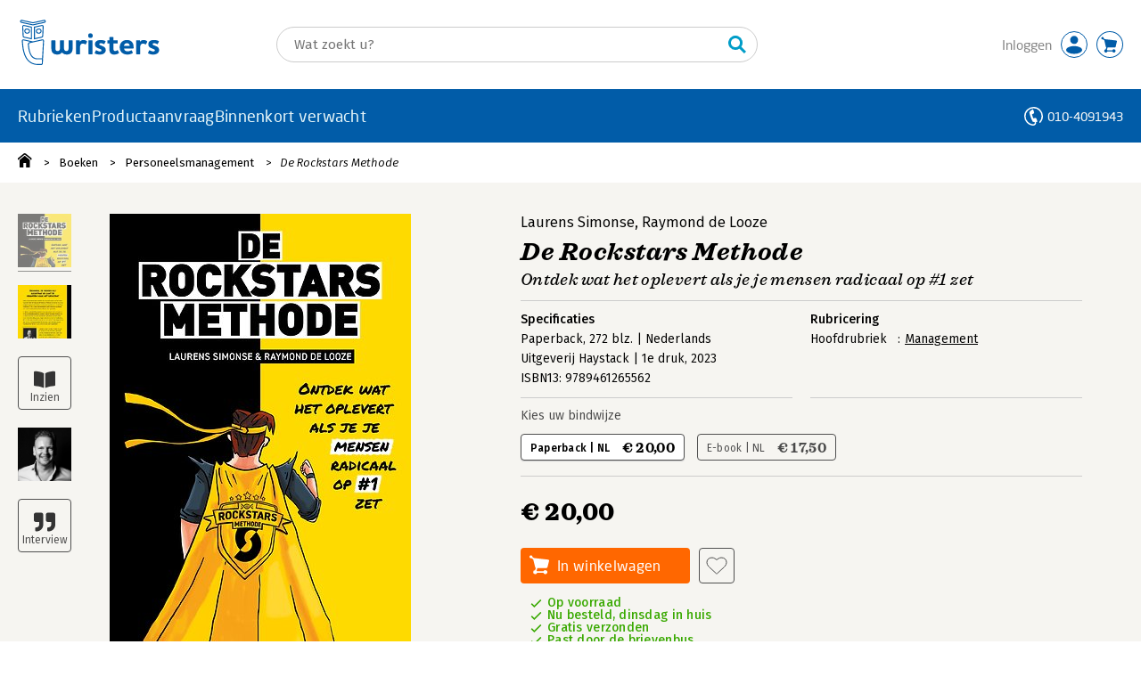

--- FILE ---
content_type: text/html;charset=UTF-8
request_url: https://www.wristers.nl/boek/9789461265562
body_size: 27615
content:
<!DOCTYPE html>
<html lang="nl">
		<head prefix="og: http://ogp.me/ns#">
			<meta charset="utf-8" />
			<meta http-equiv="X-UA-Compatible" content="IE=edge"/>
			<meta name="viewport" content="width=device-width, height=device-height, initial-scale=1.0, minimum-scale=1.0, maximum-scale=5.0" />
			<meta http-equiv="X-UA-TextLayoutMetrics" content="gdi" />
			
			<link rel="dns-prefetch" href="https://i.mgtbk.nl/platform/m4-wristers-00082430" />
			<link rel="preconnect" href="https://i.mgtbk.nl/platform/m4-wristers-00082430" crossorigin/>

						<script nonce="618e66b81ef7a354" >const shallowCopy=function(original){if("object"!=typeof original)return;let rv={};for(let k in original)if("function"!=typeof original[k])try{rv[k]=JSON.parse(JSON.stringify(original[k]))}finally{}return rv};window.onerror=function(message,source,lineno,column,error){try{if("string"==typeof message&&message.match(/Object Not Found Matching Id:\d+, MethodName:update/))return!0;const report={error:{message:message,source:source,lineno:lineno,column:column},session:null,navigator:shallowCopy(window.navigator),location:shallowCopy(window.location),screen:{resolution:{w:window.innerWidth,h:window.innerHeight,dpr:window.devicePixelRatio},offset:{x:window.scrollX,y:window.scrollY}},stack:error?error.stack:void 0,raw_error:shallowCopy(error)};report.location.referrer=document.referrer,error&&error.reason&&(report.raw_error.reason=shallowCopy(error.reason)),error&&!error.stack&&error.reason&&error.reason.stack&&(report.stack=error.reason.stack,delete report.raw_error.reason.stack),void 0!==report.raw_error&&delete report.raw_error.stack;const navigatorArrays={plugins:1,mimeTypes:1};for(const v in navigatorArrays)if(window.navigator[v]){report.navigator[v]=[];for(const element of window.navigator[v])report.navigator[v].push(shallowCopy(element))}if(report.navigator.connection=shallowCopy(window.navigator.connection),window.localStorage&&window.localStorage.getItem)try{const header=window.localStorage.getItem("header");header&&"undefined"!==header&&(report.header=JSON.parse(header))}catch(e){window.localStorage.removeItem("header")}const r=new XMLHttpRequest;r.open("POST","/api/an-error-occurred",!0),r.onreadystatechange=function(){4==r.readyState&&200!=r.status&&console.error(r)},r.send(JSON.stringify(report))}catch(metaError){console.error(metaError)}},window.onunhandledrejection=function(e){return window.onerror(String(e.reason||"unhandled promise rejection"))};</script>
			<script nonce="618e66b81ef7a354"  data-_csrf="6ZOA81FYA1jjx3JgRWiE ZAAk4D_3Iktqv9vlN4Gf" data-_do_not_track="">!function(){try{let _tags=document.getElementsByTagName("script");for(const me of _tags)if(null!==me.dataset)for(let k in me.dataset)try{if(window[k]=me.dataset[k],"_canonical"==k){if(-1!=location.href.indexOf("viewkey"))continue;let currentSearch="";try{currentSearch=location.search||""}catch(searchError){console.error("Error accessing location.search:",searchError)}if(""!=location.hash&&"#"!=location.hash){let eltid="";try{eltid=location.hash.substr(1)}catch(hashError){console.error("Error processing location.hash:",hashError)}try{history.replaceState("","",me.dataset[k]+currentSearch+location.hash)}catch(stateError){console.error("Error in history.replaceState:",stateError)}window.setTimeout(function(){try{let elt=document.getElementById(eltid);null!=elt&&elt.scrollIntoView()}catch(scrollError){console.error("Error in scrollIntoView:",scrollError)}},120)}else try{history.replaceState("","",me.dataset[k]+currentSearch)}catch(stateError){console.error("Error in history.replaceState:",stateError)}}}catch(datasetError){console.error("Error processing dataset item:",datasetError)}}catch(error){console.error("Error in data-as-globals.js:",error)}}();</script>
			<script nonce="618e66b81ef7a354" >window._initialHeader&&null!=window._initialHeader||(window._initialHeader=null);</script>

			<script type="module" src="https://i.mgtbk.nl/platform/m4-wristers-00082430/dist/js/index.js"></script>
			<script defer="defer" src="https://i.mgtbk.nl/platform/m4-wristers-00082430/dist/js/components/poppro.js"></script>
			<script defer="defer" src="https://i.mgtbk.nl/platform/m4-wristers-00082430/dist/js/swiped-loader.js"></script>

			
			<meta name="apple-mobile-web-app-status-bar-style" content="black" />
			<meta name="theme-color" content="#214B70" />

						<link rel="stylesheet" href="https://i.mgtbk.nl/platform/m4-wristers-00082430/dist/fonts/fonts.css" />
			<link rel="stylesheet" href="https://i.mgtbk.nl/platform/m4-wristers-00082430/dist/css/managementboek.css" />
			<link rel="stylesheet" href="https://i.mgtbk.nl/platform/m4-wristers-00082430/dist/css/pages/boeken_info.css" />
			<link rel="stylesheet" href="https://i.mgtbk.nl/platform/m4-wristers-00082430/dist/css/wristers.css" />

							
									
		
	

	<link rel="preload" as="image" fetchpriority="high" href="https://i.mgtbk.nl/boeken/9789461265562-460x480.jpg?_=1c2089ad_2" imagesrcset="https://i.mgtbk.nl/boeken/9789461265562-460x480.jpg?_=1c2089ad_2 460w, https://i.mgtbk.nl/boeken/9789461265562-690x720.jpg?_=1c2089ad_2 690w, https://i.mgtbk.nl/boeken/9789461265562-920x960.jpg?_=1c2089ad_2 920w" imagesizes="(max-width: 800px) 150px, 460px"/>

	<link rel="preload" as="script" href="https://i.mgtbk.nl/platform/m4-wristers-00082430/dist/js/index.js" crossorigin/>
	<link rel="preload" as="script" href="https://i.mgtbk.nl/platform/m4-wristers-00082430/dist/js/js-fill-auteurinfo.js" crossorigin/>

	<meta name="description" content="Behandel je mensen als rockstars en laat je verrassen. Elke onderneming kan de Rockstars Methode toepassen en zo een magneet worden voor talent en ste… - Wristers Boekverkopers BV - Onze prijs: 20,-"/>
	<title>De Rockstars Methode door Laurens Simonse en Raymond de Looze - Wristers Boekverkopers BV</title>
	<link rel="canonical" href="https://www.managementboek.nl/boek/9789461265562/de-rockstars-methode-laurens-simonse"/>
	<script type="module" src="https://i.mgtbk.nl/platform/m4-wristers-00082430/dist/js/js-fill-auteurinfo.js"></script>
	<script nonce="618e66b81ef7a354"  data-_ean="9789461265562" data-_csrf="6ZOA81FYA1jjx3JgRWiE ZAAk4D_3Iktqv9vlN4Gf" data-_canonical="/boek/9789461265562/de-rockstars-methode-laurens-simonse">!function(){try{let _tags=document.getElementsByTagName("script");for(const me of _tags)if(null!==me.dataset)for(let k in me.dataset)try{if(window[k]=me.dataset[k],"_canonical"==k){if(-1!=location.href.indexOf("viewkey"))continue;let currentSearch="";try{currentSearch=location.search||""}catch(searchError){console.error("Error accessing location.search:",searchError)}if(""!=location.hash&&"#"!=location.hash){let eltid="";try{eltid=location.hash.substr(1)}catch(hashError){console.error("Error processing location.hash:",hashError)}try{history.replaceState("","",me.dataset[k]+currentSearch+location.hash)}catch(stateError){console.error("Error in history.replaceState:",stateError)}window.setTimeout(function(){try{let elt=document.getElementById(eltid);null!=elt&&elt.scrollIntoView()}catch(scrollError){console.error("Error in scrollIntoView:",scrollError)}},120)}else try{history.replaceState("","",me.dataset[k]+currentSearch)}catch(stateError){console.error("Error in history.replaceState:",stateError)}}}catch(datasetError){console.error("Error processing dataset item:",datasetError)}}catch(error){console.error("Error in data-as-globals.js:",error)}}();</script>

			<meta property="og:url" content="https://www.managementboek.nl/boek/9789461265562/de-rockstars-methode-laurens-simonse" />
		<meta property="og:title" content="De Rockstars Methode door Laurens Simonse en Raymond de Looze - Wristers Boekverkopers BV" />
		<meta name="image" property="og:image" content="https://i.mgtbk.nl/boeken/9789461265562-460x480.jpg?_=1c2089ad_2" />
		<meta name="description" property="og:description" content="Behandel je mensen als rockstars en laat je verrassen. Elke onderneming kan de Rockstars Methode toepassen en zo een magneet worden voor talent en ste… - Onze prijs: 20,-">
		<meta property="og:type" content="book">
		<meta property="book:isbn" content="9789461265562">
		<meta property="book:author" content="Laurens Simonse">
		<meta property="book:release_date" content="2023-09-04">

		<meta name="twitter:card" content="summary_large_image">
		<meta name="twitter:title" content="De Rockstars Methode door Laurens Simonse en Raymond de Looze - Wristers Boekverkopers BV">
		<meta name="twitter:site" content="@Mgtboeknl">
		<meta name="twitter:description" content="Behandel je mensen als rockstars en laat je verrassen. Elke onderneming kan de Rockstars Methode toepassen en zo een magneet worden voor talent en ste… - Wristers Boekverkopers BV - Onze prijs: 20,-">
		<meta name="twitter:image" content="https://i.mgtbk.nl/boeken/9789461265562460x480.jpg?_=1c2089ad_2">
	
										<script async src="https://i.mgtbk.nl/platform/m4-wristers-00082430/dist/js/mtm.js"></script>
					</head>

		<body class="niet-herkend -skin-wristers loading boeken_info  niet-eprocurement">
			<script nonce="618e66b81ef7a354" >const mediaMatches=window.matchMedia("(max-width: 800px)");mediaMatches.matches&&document.body.classList.add("-mobile-width"),mediaMatches.addEventListener("change",function(d){d.matches?document.body.classList.add("-mobile-width"):document.body.classList.remove("-mobile-width","-mobile-panel-open","-blur-for-panel")});const searchPanelMatches=window.matchMedia("(max-width: 1024px)");function moveFilterNodeTo(to){const ndTo=document.querySelector(to);if(null!==ndTo){const nd=document.querySelector("#mobile-filteren");null!==nd&&ndTo.appendChild(nd)}}searchPanelMatches.matches&&(document.body.classList.add("-mobile-searchpanel"),document.addEventListener("DOMContentLoaded",function(){moveFilterNodeTo("#panels")})),searchPanelMatches.addEventListener("change",function(d){const sorteerknop=document.querySelector("#sorteerknop");null!==sorteerknop&&(sorteerknop.classList.toggle("-panel-disabled",!d.matches),d.matches?(document.body.classList.add("-mobile-searchpanel"),moveFilterNodeTo("#panels")):(document.body.classList.remove("-mobile-searchpanel"),moveFilterNodeTo("#zoeken-kolommen")))}),document.addEventListener("DOMContentLoaded",function(){const sorteerknop=document.querySelector("#sorteerknop");null!==sorteerknop&&sorteerknop.classList.toggle("-panel-disabled",!searchPanelMatches.matches)});</script>

			<div id="page">
									

<header class="page-header ">

		<svg xmlns="http://www.w3.org/2000/svg" xmlns:xlink="http://www.w3.org/1999/xlink"><symbol viewBox="0 0 448 512" id="arrow-left" xmlns="http://www.w3.org/2000/svg"><path d="m229.9 473.899 19.799-19.799c4.686-4.686 4.686-12.284 0-16.971L94.569 282H436c6.627 0 12-5.373 12-12v-28c0-6.627-5.373-12-12-12H94.569l155.13-155.13c4.686-4.686 4.686-12.284 0-16.971L229.9 38.101c-4.686-4.686-12.284-4.686-16.971 0L3.515 247.515c-4.686 4.686-4.686 12.284 0 16.971L212.929 473.9c4.686 4.686 12.284 4.686 16.971-.001"/></symbol><symbol viewBox="0 0 14 14" id="arrow-right"><path d="m5.953 1.09.694-.693a.747.747 0 0 1 1.06 0l6.074 6.072a.747.747 0 0 1 0 1.06l-6.075 6.074a.747.747 0 0 1-1.06 0l-.693-.694a.75.75 0 0 1 .013-1.072L9.73 8.25H.75A.75.75 0 0 1 0 7.5v-1c0-.416.334-.75.75-.75h8.981L5.966 2.163a.745.745 0 0 1-.013-1.072z"/></symbol><symbol viewBox="0 0 30 30" id="avatar" xmlns="http://www.w3.org/2000/svg"><g fill="none" fill-rule="evenodd"><circle cx="15" cy="15" r="14.5" fill="#FFF" stroke="#015CA8"/><path fill="#015CA8" d="M18.158 13.032q1.263-1.279 1.263-3.225t-1.263-3.224Q16.895 5.303 15 5.25q-1.895.054-3.158 1.333t-1.263 3.224 1.263 3.225T15 14.312c1.895 0 2.316-.427 3.158-1.28m3.21 11.135Q18.842 25.447 15 25.5q-3.843-.054-6.369-1.333c-1.587-.803-2.448-1.799-2.602-2.98-.028-.037-.018-.072-.015-.109-.003-.037-.013-.072-.014-.109.183-1.182 1.044-2.176 2.631-2.98q2.526-1.28 6.369-1.333 3.842.054 6.369 1.333c1.587.804 2.447 1.798 2.601 2.98.029.037.019.072.016.11.003.036.013.07.014.108-.184 1.181-1.044 2.177-2.631 2.98z"/></g></symbol><symbol viewBox="0 0 18 18" id="avatar-check" xmlns="http://www.w3.org/2000/svg"><g fill="none" fill-rule="evenodd"><path fill="#015CA8" stroke="#FFF" d="M17 8.75a8.25 8.25 0 1 1-16.5 0 8.25 8.25 0 0 1 16.5 0z"/><path fill="#FFF" d="m7.854 12.854 5.75-5.75a.5.5 0 0 0 0-.708l-.708-.707a.5.5 0 0 0-.707 0L7.5 10.38 5.31 8.19a.5.5 0 0 0-.706 0l-.708.707a.5.5 0 0 0 0 .708l3.25 3.25a.5.5 0 0 0 .708 0z"/></g></symbol><symbol viewBox="0 0 30 30" id="avatar-hover" xmlns="http://www.w3.org/2000/svg"><g fill="none" fill-rule="evenodd"><circle cx="15" cy="15" r="14.5" fill="#015CA8" stroke="#015CA8"/><path fill="#FFF" d="M18.158 13.032q1.263-1.279 1.263-3.225t-1.263-3.224Q16.895 5.303 15 5.25q-1.895.054-3.158 1.333t-1.263 3.224 1.263 3.225T15 14.312c1.895 0 2.316-.427 3.158-1.28m3.21 11.135Q18.842 25.447 15 25.5q-3.843-.054-6.369-1.333c-1.587-.803-2.448-1.799-2.602-2.98-.028-.037-.018-.072-.015-.109-.003-.037-.013-.072-.014-.109.183-1.182 1.044-2.176 2.631-2.98q2.526-1.28 6.369-1.333 3.842.054 6.369 1.333c1.587.804 2.447 1.798 2.601 2.98.029.037.019.072.016.11.003.036.013.07.014.108-.184 1.181-1.044 2.177-2.631 2.98z"/></g></symbol><symbol viewBox="0 0 30 30" id="cart-hover" xmlns="http://www.w3.org/2000/svg"><g fill="none" fill-rule="evenodd"><circle cx="15" cy="15" r="14.5" fill="#015CA8" stroke="#015CA8"/><path fill="#FFF" d="M20.601 18.283c.56 0 1.01-.46 1.01-1.026L23 11.463c0-.567-.452-1.026-1.01-1.026L9.781 9.026q-.106 0-.207.02L8.115 8.013c.009-.058.018-.114.018-.174 0-.739-.59-1.338-1.317-1.338S5.5 7.099 5.5 7.838s.59 1.338 1.316 1.338c.145 0 .281-.03.412-.074l1.586 1.125 1.692 7.03c0 .423.252.784.61.942l-.624 2.106a1.834 1.834 0 0 0-1.717 1.842c0 1.022.816 1.853 1.822 1.853a1.82 1.82 0 0 0 1.704-1.211h5.606A1.82 1.82 0 0 0 19.609 24c1.007 0 1.824-.83 1.824-1.853s-.817-1.852-1.824-1.852a1.82 1.82 0 0 0-1.653 1.082h-5.705a1.8 1.8 0 0 0-.448-.61l.738-2.484z"/></g></symbol><symbol viewBox="0 0 35 35" id="cart-neutral" xmlns="http://www.w3.org/2000/svg"><g fill="none" fill-rule="evenodd" transform="matrix(1.16673 0 0 1.16661 0 .002)"><circle cx="15" cy="15" r="14.5" fill="#fff" stroke="#015CA8"/><path fill="#015CA8" d="M20.601 18.283c.56 0 1.01-.46 1.01-1.026L23 11.463c0-.567-.452-1.026-1.01-1.026L9.781 9.026q-.106 0-.207.02L8.115 8.013c.009-.058.018-.114.018-.174 0-.739-.59-1.338-1.317-1.338S5.5 7.099 5.5 7.838s.59 1.338 1.316 1.338c.145 0 .281-.03.412-.074l1.586 1.125 1.692 7.03c0 .423.252.784.61.942l-.624 2.106a1.834 1.834 0 0 0-1.717 1.842c0 1.022.816 1.853 1.822 1.853a1.82 1.82 0 0 0 1.704-1.211h5.606A1.82 1.82 0 0 0 19.609 24c1.007 0 1.824-.83 1.824-1.853s-.817-1.852-1.824-1.852a1.82 1.82 0 0 0-1.653 1.082h-5.705a1.8 1.8 0 0 0-.448-.61l.738-2.484z"/></g></symbol><symbol viewBox="0 0 448 512" id="check-square" xmlns="http://www.w3.org/2000/svg"><path d="M400 480H48c-26.51 0-48-21.49-48-48V80c0-26.51 21.49-48 48-48h352c26.51 0 48 21.49 48 48v352c0 26.51-21.49 48-48 48m-204.686-98.059 184-184c6.248-6.248 6.248-16.379 0-22.627l-22.627-22.627c-6.248-6.248-16.379-6.249-22.628 0L184 302.745l-70.059-70.059c-6.248-6.248-16.379-6.248-22.628 0l-22.627 22.627c-6.248 6.248-6.248 16.379 0 22.627l104 104c6.249 6.25 16.379 6.25 22.628.001"/></symbol><symbol viewBox="0 0 256 512" id="chevron-right" xmlns="http://www.w3.org/2000/svg"><path d="M24.707 38.101 4.908 57.899c-4.686 4.686-4.686 12.284 0 16.971L185.607 256 4.908 437.13c-4.686 4.686-4.686 12.284 0 16.971L24.707 473.9c4.686 4.686 12.284 4.686 16.971 0l209.414-209.414c4.686-4.686 4.686-12.284 0-16.971L41.678 38.101c-4.687-4.687-12.285-4.687-16.971 0"/></symbol><symbol viewBox="0 0 320 512" id="cross-regular" xmlns="http://www.w3.org/2000/svg"><path d="m207.6 256 107.72-107.72c6.23-6.23 6.23-16.34 0-22.58l-25.03-25.03c-6.23-6.23-16.34-6.23-22.58 0L160 208.4 52.28 100.68c-6.23-6.23-16.34-6.23-22.58 0L4.68 125.7c-6.23 6.23-6.23 16.34 0 22.58L112.4 256 4.68 363.72c-6.23 6.23-6.23 16.34 0 22.58l25.03 25.03c6.23 6.23 16.34 6.23 22.58 0L160 303.6l107.72 107.72c6.23 6.23 16.34 6.23 22.58 0l25.03-25.03c6.23-6.23 6.23-16.34 0-22.58z"/></symbol><symbol viewBox="0 0 19 13" id="delivery-truck" xmlns="http://www.w3.org/2000/svg"><path d="M4.18 10.64a1.14 1.14 0 1 0 0 2.281 1.14 1.14 0 0 0 0-2.28"/><path d="M12.503 4.18c0-.21.17-.38.38-.38h1.483c.097 0 .191.037.261.105l1.54 1.466c.116.11.189.19.189.33 0 .21-.17.38-.38.38h-3.093a.38.38 0 0 1-.38-.38zm5.526.703-2.28-2.37a.76.76 0 0 0-.548-.233h-3.8v-.76A1.52 1.52 0 0 0 9.88 0h-7.6C1.44 0 .76.68.76 1.52v7.6a.76.76 0 0 0-.76.76v1.14c0 .42.34.76.76.76h1.52c0-1.047.853-1.9 1.9-1.9 1.048 0 1.9.853 1.9 1.9h6.081c0-1.047.852-1.9 1.9-1.9s1.9.853 1.9 1.9h1.52c.42 0 .76-.34.76-.76V5.412a.76.76 0 0 0-.212-.528z"/><path d="M14.061 10.64a1.14 1.14 0 1 0 0 2.281 1.14 1.14 0 0 0 0-2.28"/></symbol><symbol viewBox="0 0 16 16" id="home" xmlns="http://www.w3.org/2000/svg"><path d="M15.506 6.128c-.003.083 0 .167 0 .25h.009c-.008.151.002.307-.03.453-.092.399-.439.636-.854.597-.378-.034-.676-.351-.686-.768-.004-.167-.069-.262-.19-.359q-2.716-2.153-5.428-4.31c-.404-.322-.744-.323-1.148-.002a2249 2249 0 0 1-5.454 4.33c-.111.088-.163.174-.166.322-.006.426-.301.753-.684.788-.417.04-.788-.193-.849-.597-.046-.31-.021-.634.003-.95.015-.193.154-.337.306-.458A2765 2765 0 0 1 6.637.42c.711-.564 1.525-.558 2.242.008l6.287 4.994a.83.83 0 0 1 .34.706M1.98 15.379V8.44l.001-.024v-.348a.95.95 0 0 1 .378-.799q2.4-1.959 4.796-3.921c.435-.356.756-.357 1.188-.003q2.4 1.971 4.808 3.93c.25.205.37.45.37.772q-.002 1.767-.002 3.532v3.801a.62.62 0 0 1-.62.62H9.275v-5.074H6.24V16H2.602a.62.62 0 0 1-.62-.62z"/></symbol><symbol viewBox="0 0 43 75" id="jbschild" xmlns="http://www.w3.org/2000/svg"><g fill="none" fill-rule="evenodd"><path fill="#015DA8" d="M39.266 33.05c-.652-.557-1.617-.778-2.507-.573l-.166.037c-1.633.354-14.688 3.177-15.1 3.259l-.111-.02c-.133-.03-1.445-.312-3.247-.701-3.67-.79-10.224-2.203-11.61-2.509l-.275-.063c-.9-.205-1.864.013-2.517.57-.59.504-.877 1.219-.811 2.018l.479 5.285c1.05 14.131 4.94 24.052 11.563 29.489 5.568 4.57 11.907 5.157 16.805 5.157h3.228l.14.001c1.724 0 2.76-.911 2.85-2.518l2.092-37.432c.062-.79-.226-1.498-.813-2"/><path fill="#FFF" d="M35.021 73.325H31.77c-6.624 0-24.22 0-26.681-33.107l-.478-5.293q-.034-.385.23-.607c.182-.157.449-.243.726-.243q.151 0 .3.035l.013-.05c.842.246 3.388.795 11.706 2.586l-1.758.382c-1.911.52-2.863 1.83-2.752 3.804 1.767 23.782 11.083 24.74 17.167 24.74q.41 0 .802-.004l5.633-.003-.381 6.826c-.03.53-.174.96-1.275.934"/><path fill="#FFF" d="m36.755 63.891-5.723.003c-5.788.052-14.537.107-16.268-23.17-.065-1.17.372-1.772 1.469-2.071l20.9-4.543q.145-.032.294-.033l.027.002a1.2 1.2 0 0 1 .412.077 1 1 0 0 1 .293.162q.264.222.23.607z"/><path fill="#015DA8" d="m23.1 32.456.145-21.066 12.827-2.793c.948-.177 1.878.072 2.548.679.606.552.906 1.325.823 2.122l-.771 15.36c-.109 2.192-1.242 2.575-3.085 3.018z"/><path fill="#FFF" d="m24.928 12.735-.12 17.643 10.4-2.233c1.72-.414 1.724-.494 1.772-1.47l.775-15.405a.87.87 0 0 0-.281-.762c-.27-.245-.662-.344-1.077-.268z"/><path fill="#015DA8" d="M31.147 23.046c-2.675 0-4.852-2-4.852-4.46 0-1.259.597-2.47 1.636-3.32l.158-.13 4.127-.886.192.049c2.114.524 3.59 2.287 3.59 4.288 0 2.459-2.178 4.46-4.851 4.46"/><path fill="#FFF" d="M28.864 16.683c-.566.523-.875 1.192-.875 1.904 0 1.537 1.416 2.786 3.158 2.786 1.74 0 3.157-1.25 3.157-2.786 0-1.176-.865-2.23-2.126-2.616z"/><path fill="#015DA8" d="M19.91 32.456 7.445 29.781c-1.863-.448-2.997-.83-3.107-3.024l-.774-15.404c-.079-.752.221-1.525.827-2.077.669-.607 1.6-.855 2.548-.679l12.827 2.793z"/><path fill="#FFF" d="M6.343 10.213c-.303 0-.593.101-.806.295a.84.84 0 0 0-.285.718l.778 15.449c.048.976.052 1.056 1.794 1.475l10.378 2.228-.12-17.643-11.483-2.499a1.5 1.5 0 0 0-.256-.023"/><path fill="#015DA8" d="M11.864 23.046c-2.674 0-4.85-2-4.85-4.46 0-2 1.475-3.763 3.59-4.287l.19-.049 4.127.886.16.13c1.038.85 1.634 2.061 1.634 3.32 0 2.46-2.176 4.46-4.85 4.46"/><path fill="#FFF" d="M10.834 15.971c-1.261.386-2.126 1.44-2.126 2.616 0 1.537 1.415 2.786 3.156 2.786s3.159-1.25 3.159-2.786c0-.712-.31-1.382-.876-1.904z"/><path fill="#015DA8" d="M21.5 9.13c-.05 0-.228-.002-.389-.038L2.017 4.996a2.53 2.53 0 0 1-1.608-1.1 2.5 2.5 0 0 1-.351-1.903A2.51 2.51 0 0 1 1.172.404 2.57 2.57 0 0 1 3.097.058L21.5 4.018 39.9.06a2.56 2.56 0 0 1 1.927.345c.575.366.971.93 1.114 1.59.145.66.02 1.335-.35 1.902s-.94.959-1.608 1.1L21.885 9.093a2 2 0 0 1-.384.036"/><path fill="#FFF" d="M2.556 1.674a.87.87 0 0 0-.467.137.846.846 0 0 0-.257 1.178.86.86 0 0 0 .542.372L21.5 7.457 40.625 3.36a.86.86 0 0 0 .544-.372.844.844 0 0 0-.257-1.178.88.88 0 0 0-.652-.117l-18.375 3.96c-.163.035-.35.038-.384.038-.036 0-.221-.003-.39-.038L2.738 1.693a1 1 0 0 0-.182-.019"/></g></symbol><symbol viewBox="0 0 384 512" id="light-arrow-to-bottom" xmlns="http://www.w3.org/2000/svg"><!--! Font Awesome Pro 6.4.0 by @fontawesome - https://fontawesome.com License - https://fontawesome.com/license (Commercial License) Copyright 2023 Fonticons, Inc.--><path d="M16 480c-8.8 0-16-7.2-16-16s7.2-16 16-16h352c8.8 0 16 7.2 16 16s-7.2 16-16 16zm187.3-100.7c-6.2 6.2-16.4 6.2-22.6 0l-128-128c-6.2-6.2-6.2-16.4 0-22.6s16.4-6.2 22.6 0L176 329.4V48c0-8.8 7.2-16 16-16s16 7.2 16 16v281.4l100.7-100.7c6.2-6.2 16.4-6.2 22.6 0s6.2 16.4 0 22.6z"/></symbol><symbol viewBox="0 0 123 41" id="logo" xmlns="http://www.w3.org/2000/svg"><defs><path id="za" d="M0 0h22.777v40H0z"/></defs><g fill="none" fill-rule="evenodd"><path fill="#015CA8" d="M46.48 26.112c0 1.566-.271 2.727-.841 3.62-.842 1.349-2.335 1.997-4.344 1.997-1.276 0-2.334-.297-3.15-.89-.406-.298-.786-.65-1.058-1.054a5 5 0 0 1-1.059 1.08c-.814.567-1.818.864-3.148.864-2.01 0-3.503-.648-4.371-1.971-.543-.891-.842-2.053-.842-3.646v-6.618c0-.243.19-.405.408-.405h2.769c.217 0 .407.162.407.405v6.509c0 .756.108 1.324.353 1.81.27.513.787.838 1.601.838.923 0 1.52-.433 1.82-1.162.19-.432.27-.946.27-1.566v-6.43c0-.242.163-.404.408-.404h2.769c.217 0 .407.162.407.405v6.429c0 .62.082 1.134.272 1.566.298.73.895 1.162 1.846 1.162.787 0 1.302-.325 1.574-.838.271-.486.353-1.054.353-1.81v-6.51c0-.242.19-.404.407-.404h2.742c.217 0 .407.162.407.405zm6.544-.73v5.672c0 .217-.19.406-.407.406h-2.77a.4.4 0 0 1-.406-.406v-11.56c0-.243.162-.405.407-.405h2.66c.218 0 .408.162.408.405v.73h.081c.733-.865 1.791-1.378 3.04-1.378 1.14 0 2.226.324 3.041 1.026.19.162.245.378.136.568l-1.005 2.133c-.108.216-.38.243-.624.108-.68-.405-1.33-.702-2.199-.702-1.846 0-2.362 1.702-2.362 3.403m7.879-6.293h2.77c.216 0 .406.162.406.405v11.56c0 .216-.19.406-.407.406h-2.769a.4.4 0 0 1-.407-.406v-11.56c0-.243.162-.405.407-.405m-.679-4.14a2.04 2.04 0 0 1 2.063-2.053c1.14 0 2.037.919 2.037 2.052a2.035 2.035 0 0 1-2.037 2.054 2.04 2.04 0 0 1-2.063-2.054m11.818 13.027c0-.594-.489-.81-1.168-1.108-.787-.35-1.737-.647-2.606-1.08-1.33-.648-2.009-1.674-2.009-3.241 0-2.269 1.765-3.7 4.969-3.7 1.981 0 3.23.405 4.207.945.272.135.272.351.163.54l-.977 1.999c-.11.216-.272.243-.489.135-1.086-.594-2.009-.783-2.796-.783-.733 0-1.276.243-1.276.864 0 .54.57.81 1.194 1.053.87.352 1.656.595 2.525 1.027 1.466.702 2.036 1.81 2.036 3.133 0 2.27-1.981 3.97-5.13 3.97-2.254 0-3.53-.485-4.48-1.025-.244-.136-.299-.324-.19-.514l1.004-2.08c.11-.216.3-.27.516-.162 1.086.621 1.9 1 3.068 1 .896 0 1.439-.324 1.439-.973m10.561-1.377c0 .594.081 1.053.271 1.404.217.432.624.649 1.249.649.516 0 1.113-.162 1.764-.676.245-.188.489-.162.57.054l.95 2c.11.188.028.404-.162.539-1.004.703-2.471 1.162-4.072 1.162-1.548 0-2.552-.46-3.176-1.189-.733-.918-.978-2.187-.978-3.457v-5.186h-1.357a.423.423 0 0 1-.408-.433v-1.97a.4.4 0 0 1 .408-.407h1.357v-2.43c0-.243.19-.405.407-.405h2.77c.244 0 .407.162.407.405v2.43h3.42c.244 0 .408.163.408.406v1.971c0 .244-.164.433-.407.433h-3.421zm14.388-2.593c-.027-.649-.217-1.162-.597-1.621-.408-.432-1.06-.729-1.846-.729-.814 0-1.547.27-1.955.729-.38.433-.597 1-.678 1.62h5.076Zm1.195 4.051c.298-.162.515-.108.624.109l.95 1.755c.081.19 0 .405-.19.54-1.004.703-2.85 1.27-4.67 1.27-2.09 0-3.773-.649-4.94-1.81-1.167-1.134-1.819-2.81-1.819-4.78 0-1.864.706-3.431 1.82-4.566 1.058-1.08 2.605-1.728 4.56-1.728 2.253 0 3.828.837 4.805 2.16.895 1.216 1.167 3.053 1.14 4.943 0 .244-.163.405-.407.405h-8.117c.135.703.38 1.216.814 1.648.543.568 1.412.891 2.416.891 1.195 0 2.118-.323 3.014-.837m8.064-2.674v5.672c0 .217-.19.406-.408.406h-2.769a.4.4 0 0 1-.407-.406v-11.56c0-.243.162-.405.407-.405h2.66c.218 0 .408.162.408.405v.73h.08c.734-.865 1.793-1.378 3.041-1.378 1.14 0 2.226.324 3.041 1.026.19.162.244.378.136.568l-1.004 2.133c-.109.216-.38.243-.625.108-.679-.405-1.33-.702-2.2-.702-1.845 0-2.36 1.702-2.36 3.403m12.977 2.593c0-.594-.489-.81-1.168-1.108-.787-.35-1.737-.647-2.606-1.08-1.33-.648-2.009-1.674-2.009-3.241 0-2.269 1.765-3.7 4.969-3.7 1.98 0 3.23.405 4.207.945.272.135.272.351.163.54l-.977 1.999c-.11.216-.272.243-.489.135-1.086-.594-2.009-.783-2.796-.783-.733 0-1.276.243-1.276.864 0 .54.57.81 1.194 1.053.87.352 1.656.595 2.525 1.027 1.466.702 2.036 1.81 2.036 3.133 0 2.27-1.981 3.97-5.13 3.97-2.254 0-3.53-.485-4.48-1.025-.244-.136-.299-.324-.19-.514l1.004-2.08c.109-.216.3-.27.516-.162 1.086.621 1.9 1 3.068 1 .895 0 1.439-.324 1.439-.973"/><g transform="translate(0 1)"><mask id="zb" fill="#fff"><use xlink:href="#za"/></mask><path fill="#015CA8" d="M5.738 8.518c-.668.206-1.126.768-1.126 1.395 0 .82.75 1.486 1.672 1.486.923 0 1.673-.666 1.673-1.486 0-.38-.163-.737-.463-1.016l-1.756-.38Zm.546 3.773c-1.416 0-2.569-1.067-2.569-2.378 0-1.067.782-2.008 1.901-2.287l.102-.026 2.185.473.085.069c.55.453.866 1.1.866 1.77 0 1.312-1.153 2.38-2.57 2.38Zm9.005-3.394c-.3.28-.464.636-.464 1.016 0 .82.75 1.486 1.673 1.486.922 0 1.672-.666 1.672-1.486 0-.627-.458-1.19-1.126-1.395l-1.755.38Zm1.21 3.394c-1.418 0-2.57-1.067-2.57-2.378 0-.672.316-1.318.866-1.771l.084-.07 2.186-.472.101.026c1.12.28 1.901 1.22 1.901 2.287 0 1.311-1.153 2.378-2.569 2.378Zm2.052 26.816h-1.723c-3.509 0-12.83 0-14.133-17.658l-.253-2.823q-.018-.205.122-.323a.6.6 0 0 1 .384-.13q.08 0 .16.019l.006-.027c.446.131 1.795.424 6.2 1.38l-.93.203c-1.013.278-1.517.976-1.458 2.029.936 12.684 5.87 13.194 9.093 13.194q.218 0 .425-.002l2.984-.001-.202 3.64c-.016.283-.093.513-.675.499m.918-5.032-3.032.002c-3.065.027-7.7.057-8.617-12.357-.034-.625.198-.946.778-1.105l11.07-2.423a.7.7 0 0 1 .157-.018l.014.002a.65.65 0 0 1 .374.127.36.36 0 0 1 .122.323l-.866 15.45Zm1.33-16.448c-.345-.297-.856-.415-1.328-.306l-.088.02c-.865.188-7.78 1.694-7.998 1.738l-.06-.01-1.719-.375c-1.944-.421-5.416-1.175-6.15-1.338l-.146-.033c-.476-.11-.987.007-1.333.304a1.25 1.25 0 0 0-.43 1.076l.254 2.818c.556 7.537 2.617 12.828 6.125 15.728 2.95 2.438 6.307 2.75 8.902 2.75h1.71l.074.001c.913 0 1.462-.486 1.51-1.343l1.108-19.964c.032-.42-.12-.799-.43-1.066ZM13.204 6.792l-.064 9.41 5.51-1.192c.91-.22.912-.263.938-.783l.41-8.217a.47.47 0 0 0-.148-.406.66.66 0 0 0-.57-.143zm-.968 10.518.077-11.235 6.794-1.49c.502-.094.995.038 1.35.362.32.294.48.707.436 1.132l-.409 8.192c-.057 1.17-.658 1.373-1.634 1.61zM3.36 5.447a.63.63 0 0 0-.427.157.45.45 0 0 0-.151.383l.412 8.24c.026.52.028.563.95.786l5.498 1.188-.064-9.409L3.495 5.46a1 1 0 0 0-.135-.012Zm7.186 11.863-6.602-1.427c-.988-.239-1.588-.443-1.646-1.613l-.41-8.215a1.33 1.33 0 0 1 .438-1.108c.354-.324.847-.456 1.35-.362l6.794 1.49zM1.354.893a.46.46 0 0 0-.446.358.454.454 0 0 0 .35.541l10.13 2.185L21.52 1.792a.46.46 0 0 0 .35-.54.454.454 0 0 0-.544-.349l-9.733 2.112a1.1 1.1 0 0 1-.41 0L1.45.903a.5.5 0 0 0-.096-.01m10.035 3.976c-.027 0-.121-.001-.206-.02L1.068 2.665a1.34 1.34 0 0 1-.852-.587A1.34 1.34 0 0 1 .62.216 1.35 1.35 0 0 1 1.64.03l9.748 2.112L21.135.031a1.35 1.35 0 0 1 1.02.185c.305.194.515.496.59.847a1.344 1.344 0 0 1-1.037 1.602L11.592 4.85a1 1 0 0 1-.203.019" mask="url(#zb)"/></g><text fill="#888" font-family="FiraSans-Bold, Fira Sans" font-size="9" font-weight="bold" letter-spacing=".2">

</text></g></symbol><symbol viewBox="0 0 21 21" id="phone" xmlns="http://www.w3.org/2000/svg"><path fill="#fff" fill-rule="evenodd" d="M10.5 0c2.9 0 5.525 1.177 7.425 3.079A10.5 10.5 0 0 1 21 10.51c0 2.883-1.16 5.494-3.036 7.393-.784.17-1.283-.286-1.017-1.147a8.96 8.96 0 0 0 2.525-6.246 8.96 8.96 0 0 0-2.628-6.35A8.94 8.94 0 0 0 10.5 1.53a8.94 8.94 0 0 0-6.344 2.63 8.96 8.96 0 0 0-2.628 6.35 8.96 8.96 0 0 0 2.628 6.351 8.97 8.97 0 0 0 3.812 2.268 9.4 9.4 0 0 0 2.036.349q.514-.019.901-.203a1.54 1.54 0 0 0 .84-.99c.103-.355.112-.78.012-1.261a12 12 0 0 1-2.22-.348c-2.139-4.469-2.653-5.885-3.885-10.684 1.04-1.433 2.317-2.628 3.994-3.43a9 9 0 0 1 1.515 4.453c-.664.58-1.583 1.036-2.565 1.376l1.655 4.554c.97-.372 1.967-.614 2.849-.598a9 9 0 0 1 1.697 4.386q-.752.194-1.494.263a4 4 0 0 1-.095 1.681c-.13.45-.342.847-.625 1.18-.284.333-.64.602-1.057.797-1.259.593-2.712.32-3.996-.06a10.5 10.5 0 0 1-4.455-2.65A10.49 10.49 0 0 1 0 10.51c0-2.9 1.176-5.529 3.075-7.43A10.46 10.46 0 0 1 10.5 0"/></symbol><symbol viewBox="0 0 30 30" id="social-facebook" xmlns="http://www.w3.org/2000/svg"><rect width="30" height="30" fill="#015CA8" rx="4"/><path fill="#FFF" d="M23.003 7.97v14.238c0 .49-.397.883-.882.883h-4.08v-6.195h2.079l.31-2.415h-2.393v-1.544c0-.7.193-1.175 1.197-1.175h1.279V9.6a17 17 0 0 0-1.865-.096c-1.844 0-3.109 1.125-3.109 3.194v1.783h-2.086v2.415h2.086v6.199H7.88a.884.884 0 0 1-.882-.883V7.971c0-.486.397-.883.882-.883h14.238c.49 0 .886.397.886.883z"/></symbol><symbol viewBox="0 0 30 30" id="social-instagram" xmlns="http://www.w3.org/2000/svg"><rect width="30" height="30" fill="#015CA8" rx="4"/><path fill="#FFF" d="M15.004 10.983a4.1 4.1 0 0 1 4.105 4.105 4.1 4.1 0 0 1-4.105 4.105 4.1 4.1 0 0 1-4.106-4.105 4.1 4.1 0 0 1 4.106-4.105m0 6.774a2.674 2.674 0 0 0 2.668-2.67 2.67 2.67 0 0 0-2.668-2.668 2.67 2.67 0 0 0-2.67 2.669 2.674 2.674 0 0 0 2.67 2.669m5.23-6.942a.955.955 0 0 1-.957.957.958.958 0 1 1 .957-.957m2.719.972c.075 1.322.075 5.28 0 6.602-.064 1.283-.357 2.419-1.293 3.355-.936.94-2.073 1.233-3.355 1.293-1.322.075-5.284.075-6.606 0-1.283-.064-2.415-.357-3.355-1.293s-1.233-2.072-1.293-3.355c-.075-1.322-.075-5.284 0-6.606.064-1.283.353-2.419 1.293-3.355s2.076-1.229 3.355-1.29c1.322-.075 5.284-.075 6.606 0 1.282.065 2.419.358 3.355 1.294.94.936 1.232 2.072 1.293 3.355m-1.708 8.02c.418-1.05.322-3.554.322-4.72 0-1.164.096-3.665-.322-4.719a2.7 2.7 0 0 0-1.522-1.522c-1.05-.414-3.555-.321-4.72-.321s-3.665-.097-4.72.321a2.7 2.7 0 0 0-1.521 1.522c-.415 1.05-.322 3.555-.322 4.72s-.096 3.666.322 4.72a2.7 2.7 0 0 0 1.522 1.522c1.05.414 3.555.321 4.72.321s3.665.097 4.72-.321a2.7 2.7 0 0 0 1.521-1.522z"/></symbol><symbol viewBox="0 0 30 30" id="social-linkedin" xmlns="http://www.w3.org/2000/svg"><rect width="30" height="30" fill="#015CA8" rx="4"/><path fill="#FFF" d="M10.58 21.951H7.26V11.265h3.319zM8.919 9.807c-1.061 0-1.922-.879-1.922-1.94a1.923 1.923 0 0 1 3.844 0c0 1.061-.861 1.94-1.922 1.94m14.084 12.144h-3.315V16.75c0-1.24-.025-2.83-1.725-2.83-1.725 0-1.99 1.348-1.99 2.74v5.292h-3.315V11.265h3.183v1.458h.046c.443-.84 1.526-1.726 3.14-1.726 3.359 0 3.976 2.212 3.976 5.084z"/></symbol><symbol viewBox="0 0 41 41" id="social-twitter" xmlns="http://www.w3.org/2000/svg"><g fill="none" fill-rule="nonzero"><path fill="#015CA8" d="M5.857 0A5.863 5.863 0 0 0 0 5.857v29.286A5.863 5.863 0 0 0 5.857 41h29.286A5.863 5.863 0 0 0 41 35.143V5.857A5.863 5.863 0 0 0 35.143 0z"/><path fill="#FFF" d="m33.047 7.688-9.5 10.854 11.175 14.77h-8.75l-6.845-8.96-7.843 8.96H6.937L17.096 21.7 6.379 7.687h8.969l6.195 8.191 7.157-8.19z"/><path fill="#015CA8" d="M29.588 30.713 14.038 10.15h-2.59l15.724 20.564h2.407z"/></g></symbol><symbol viewBox="0 0 30 30" id="social-youtube" xmlns="http://www.w3.org/2000/svg"><rect width="30" height="30" fill="#015CA8" rx="4"/><path fill="#FFF" d="M24.348 10.378c.408 1.532.408 4.727.408 4.727s0 3.196-.408 4.727a2.42 2.42 0 0 1-1.725 1.709c-1.521.41-7.623.41-7.623.41s-6.102 0-7.623-.41a2.42 2.42 0 0 1-1.725-1.709c-.408-1.531-.408-4.727-.408-4.727s0-3.195.408-4.727a2.45 2.45 0 0 1 1.725-1.736c1.521-.41 7.623-.41 7.623-.41s6.102 0 7.623.41c.84.226 1.5.891 1.725 1.736m-11.344 7.629 5.1-2.902-5.1-2.9z"/></symbol><symbol viewBox="0 0 448 512" id="solid-arrow-left" xmlns="http://www.w3.org/2000/svg"><path d="m257.5 445.1-22.2 22.2c-9.4 9.4-24.6 9.4-33.9 0L7 273c-9.4-9.4-9.4-24.6 0-33.9L201.4 44.7c9.4-9.4 24.6-9.4 33.9 0l22.2 22.2c9.5 9.5 9.3 25-.4 34.3L136.6 216H424c13.3 0 24 10.7 24 24v32c0 13.3-10.7 24-24 24H136.6l120.5 114.8c9.8 9.3 10 24.8.4 34.3"/></symbol><symbol viewBox="0 0 352 512" id="times" xmlns="http://www.w3.org/2000/svg"><path d="m242.72 256 100.07-100.07c12.28-12.28 12.28-32.19 0-44.48l-22.24-22.24c-12.28-12.28-32.19-12.28-44.48 0L176 189.28 75.93 89.21c-12.28-12.28-32.19-12.28-44.48 0L9.21 111.45c-12.28 12.28-12.28 32.19 0 44.48L109.28 256 9.21 356.07c-12.28 12.28-12.28 32.19 0 44.48l22.24 22.24c12.28 12.28 32.2 12.28 44.48 0L176 322.72l100.07 100.07c12.28 12.28 32.2 12.28 44.48 0l22.24-22.24c12.28-12.28 12.28-32.19 0-44.48z"/></symbol><symbol viewBox="0 0 16 14" id="tw" xmlns="http://www.w3.org/2000/svg"><path fill="#1E1E1E" d="M7.962 0 0 4.597v9.216h15.924V4.597z"/><path fill="#BDEA18" d="m15.074 5.579-6.687 3.86v3.524h6.687z"/><path fill="#FC3F4D" d="M.85 12.963h6.687V9.439L.85 5.58z"/><path fill="#FFF" d="m1.276 4.843 6.686 3.86 6.687-3.86L7.962.98z"/></symbol><symbol viewBox="0 0 30 30" id="wishlist" xmlns="http://www.w3.org/2000/svg"><g fill="none" fill-rule="evenodd"><circle cx="15" cy="15" r="14.5" fill="#FFF" stroke="#015CA8"/><path fill="#015CA8" d="M15 24a.61.61 0 0 1-.442-.188l-6.268-6.27C8.21 17.469 6 15.375 6 12.875 6 9.823 7.798 8 10.801 8 12.56 8 14.206 9.438 15 10.25 15.794 9.437 17.44 8 19.199 8 22.202 8 24 9.823 24 12.875c0 2.5-2.21 4.594-2.3 4.688l-6.258 6.25A.61.61 0 0 1 15 24"/></g></symbol><symbol viewBox="0 0 30 30" id="wishlist-hover" xmlns="http://www.w3.org/2000/svg"><g fill="none" fill-rule="evenodd"><circle cx="15" cy="15" r="15" fill="#015CA8"/><path fill="#FFF" d="M15 24a.61.61 0 0 1-.442-.188l-6.268-6.27C8.21 17.469 6 15.375 6 12.875 6 9.823 7.798 8 10.801 8 12.56 8 14.206 9.438 15 10.25 15.794 9.437 17.44 8 19.199 8 22.202 8 24 9.823 24 12.875c0 2.5-2.21 4.594-2.3 4.688l-6.258 6.25A.61.61 0 0 1 15 24"/></g></symbol></svg>

	<div class="page-top">
		<i>Op werkdagen voor 23:00 besteld, morgen in huis</i>
		<svg class="truck _hide-mobile"><use xlink:href="#delivery-truck"/></svg>
		<i class="_hide-mobile">Gratis verzending vanaf €20</i>
		<span id="w"></span>
	</div>

		<div class="searchbar">
		<div class="container">
							<div class="searchbar-logo">
		<a href="/"><svg class="logo"><use xlink:href="#logo" fill="#214B70" /></svg></a>
	</div>

										<div class="search-container">
						<div class="searchbar-input">
		<div class="container">
			<input type="text" class="-js-primary-search-trigger" name="-js-primary-search-trigger" placeholder="Wat zoekt u?" data-zoekcat="/zoeken" />
			<button></button>
			<span class="search-text-border"></span>
		</div>
	</div>
				</div>
			
			<div class="searchbar-account -loading">
								<div class="name -js-username"><span>-</span></div>
				<div class="inloggen"><span>Inloggen</span></div>

								<div class="avatar -js-panel-trigger" rel="accountmenu">
					<svg class="-normal"><use xlink:href="#avatar"/></svg>
					<svg class="-hover"><use xlink:href="#avatar-hover"/></svg>
					<svg class="check"><use xlink:href="#avatar-check"/></svg>
					<span></span>

											<div id="accountmenu" class="accountmenu-container mobile-panel -top">
							<div class="overlay"></div>
							<div class="container">
								<div class="accountheader">
									<div class="avatar -js-panel-trigger" rel="accountmenu">
										<svg class="-normal"><use xlink:href="#avatar"/></svg>
										<svg class="-hover"><use xlink:href="#avatar-hover"/></svg>
										<svg class="check"><use xlink:href="#avatar-check"/></svg>
									</div>

									<b class="name -js-username -mobile">--</b>
									<b class="inloggen">Inloggen</b>
									<div class="-js-panel-close" rel="accountmenu"><svg class="-js-close-notification close"><use xlink:href="#times"/></svg></div>
								</div>
								<div class="accountmenu">
									<ul>
											<li class="account-dashboard"><i></i><a  rel="nofollow" href="/uwaccount">accountoverzicht</a></li>

	<li class="account-bestellingen"><i></i><a  rel="nofollow" href="/uwaccount/bestellingen?page=1">bestellingen</a></li>
	<li class="account-facturen"><i></i><a  rel="nofollow" href="/uwaccount/facturen">facturen betalen</a></li>
	<li class="account-downloadcentrum"><i></i><a  rel="nofollow" href="/uwaccount/downloadcentrum">downloadcentrum</a></li>

	<li class="account-accountgegevens"><i></i><a  rel="nofollow" href="/uwaccount/adres">gegevens</a></li>

	<li class="account-financieel"><i></i><a  rel="nofollow" href="/uwaccount/financieel">financieel</a></li>

	<li class="account-inloggen"><i></i><a rel="nofollow" href="/login">inloggen</a></li>
	<li class="account-uitloggen"><i></i><a rel="nofollow" href="/login?logout=1&amp;continue=%2F">uitloggen</a></li>
									</ul>
								</div>
							</div>
						</div>
									</div>

				<div class="wishlist -js-wishlist" rel="verlanglijst" >
					<svg class="-normal"><use xlink:href="#wishlist"/></svg>
					<svg class="-hover"><use xlink:href="#wishlist-hover"/></svg>
					<u></u>
				</div>

													<div class="cart -js-cart-trigger" >
						<svg class="-normal"><use xlink:href="#cart-neutral"/></svg>
						<svg class="-hover"><use xlink:href="#cart-hover"/></svg>
						<u></u>

												<div id="cart" class="cart-container -top">
							<div class="container">
								<h4>Uw winkelwagen</h4>
								<div class="contents">
									<div class="cover"></div>
									<div class="info"></div>
								</div>
								<div class="buttons">
									<div class="border"></div>
									<a class="butters -js-cart-winkelwagen -lightblue -fullwidth" href="/checkout/winkelwagen">Naar winkelwagen</a>
									<a class="butters -js-verder-winkelen -transparent -minishadow -fullwidth" href="#">Verder winkelen</a>
								</div>
							</div>
						</div>
						<div class="overlay"></div>
											</div>
				
			</div>
		</div>
	</div>

					<div class="navbar -for-mobile" >
			<div class="container">
				<div class="menu">
					<div class="hamburger hamburger--squeeze">
						<span class="hamburger-box">
							<span class="hamburger-inner"></span>
						</span>
					</div>
				</div>
				<div class="search-container">
						<div class="searchbar-input">
		<div class="container">
			<input type="text" class="-js-primary-search-trigger" name="-js-primary-search-trigger" placeholder="Wat zoekt u?" data-zoekcat="/zoeken" />
			<button></button>
			<span class="search-text-border"></span>
		</div>
	</div>

				</div>
			</div>
		</div>
		
				<div class="navbar -for-desktop" >
			<div class="container">
				<div class="navbar-menu">	<!-- MENU -->
	

	<div class="popup-containers">
		<div class="overlay -js-popup-overlay"></div>
		<div id="niet-gevonden-formulier" class="popup nietgevonden">
			<svg class="close -js-notification-close"></svg>
			<h6><span class="_hide-mobile">Boek niet gevonden?</span> Wij gaan voor u op zoek!</h6>
			<div class="response-message"></div>
			<form id="nietgevondenForm">
				<div>

					<div class="-voorletters-en-achternaam">
									<div class="input-text-container -label-above text-voorletters_ngf">
		<div class="container">
			<input id="voorletters_ngf" name="voorletters_ngf" value="" type="text" data-message="" autocomplete="given-name"  class=""  placeholder=""  />
			<label for="voorletters_ngf">Voorletters</label>
			<span class="input-text-border"></span>
			<span class="icon-valid"></span>
						<span class="icon-reset"></span>
						<span class="icon-saving"></span>
			<span class="input-text-message"></span>
		</div>
	</div>

									<div class="input-text-container -label-above text-achternaam_ngf">
		<div class="container">
			<input id="achternaam_ngf" name="achternaam_ngf" value="" type="text" data-message="" autocomplete="family-name"  class=""  placeholder=""  />
			<label for="achternaam_ngf">Achternaam</label>
			<span class="input-text-border"></span>
			<span class="icon-valid"></span>
						<span class="icon-reset"></span>
						<span class="icon-saving"></span>
			<span class="input-text-message"></span>
		</div>
	</div>

					</div>

					<input type="hidden" id="extracheck" />

					<div class="-email">
									<div class="input-text-container -label-above text-email_ngf">
		<div class="container">
			<input id="email_ngf" name="email_ngf" value="" type="text" data-message="" autocomplete="email"  class=""  placeholder=""  />
			<label for="email_ngf">Uw e-mailadres</label>
			<span class="input-text-border"></span>
			<span class="icon-valid"></span>
						<span class="icon-reset"></span>
						<span class="icon-saving"></span>
			<span class="input-text-message"></span>
		</div>
	</div>

					</div>

					<div class="-tel">
									<div class="input-text-container -label-above text-telefoonnummer_ngf">
		<div class="container">
			<input id="telefoonnummer_ngf" name="telefoonnummer_ngf" value="+31" type="text" data-message="" autocomplete="tel"  class=""  placeholder=""  />
			<label for="telefoonnummer_ngf">Telefoonnummer</label>
			<span class="input-text-border"></span>
			<span class="icon-valid"></span>
						<span class="icon-reset"></span>
						<span class="icon-saving"></span>
			<span class="input-text-message"></span>
		</div>
	</div>

					</div>

					<div class="sep -no-craptop">
						Vul onderstaand formulier zo volledig mogelijk in, dan gaan wij voor u op zoek.
					</div>

					<div class="sep -craptop">
						Vul onderstaand formulier zo volledig mogelijk in.
					</div>


					<div class="-field">
									<div class="input-text-container -label-above text-isbn_ngf">
		<div class="container">
			<input id="isbn_ngf" name="isbn_ngf" value="" type="text" data-message="" autocomplete=""  class=""  placeholder=""  />
			<label for="isbn_ngf">ISBN/EAN</label>
			<span class="input-text-border"></span>
			<span class="icon-valid"></span>
						<span class="icon-reset"></span>
						<span class="icon-saving"></span>
			<span class="input-text-message"></span>
		</div>
	</div>

					</div>

					<div class="-field">
									<div class="input-text-container -label-above text-titel_ngf">
		<div class="container">
			<input id="titel_ngf" name="titel_ngf" value="" type="text" data-message="" autocomplete=""  class=""  placeholder=""  />
			<label for="titel_ngf">Auteur + Titel</label>
			<span class="input-text-border"></span>
			<span class="icon-valid"></span>
						<span class="icon-reset"></span>
						<span class="icon-saving"></span>
			<span class="input-text-message"></span>
		</div>
	</div>

					</div>

					
					<div class="-field">
									<div class="input-text-container -label-above text-uitgever_ngf">
		<div class="container">
			<input id="uitgever_ngf" name="uitgever_ngf" value="" type="text" data-message="" autocomplete=""  class=""  placeholder=""  />
			<label for="uitgever_ngf">Uitgever</label>
			<span class="input-text-border"></span>
			<span class="icon-valid"></span>
						<span class="icon-reset"></span>
						<span class="icon-saving"></span>
			<span class="input-text-message"></span>
		</div>
	</div>

					</div>

					<div class="-field -ngf-opmerkingen">
							<div class="input-textarea-container textarea-opmerkingen_ngf">
		<div class="container">
			<textarea id="opmerkingen_ngf" name="opmerkingen_ngf" data-message="" autocomplete=""  class="" placeholder="Uw vraag of opmerking"></textarea>
			<label for="opmerkingen_ngf"></label>
			<span class="input-textarea-border"></span>
			<span class="icon-valid"></span>
			<span class="icon-reset"></span>
			<span class="icon-saving"></span>
			<span class="input-textarea-message"></span>
		</div>
	</div>

					</div>

				<div class="-buttons">
					<div class=""><button type="button" disabled="disabled" class="butters -i50 -blue -js-nietgevonden-versturen">Versturen</button></div>
					<div class=""><button type="button" class="butters -i50 -transparent -js-close">Annuleren</button></div>
				</div>

			<input type="hidden" id="klantid"/>
			<input type="hidden" id="formulier_open_tijd" value=""/>
			</div>
		</form>
	</div>
</div>


<div class="page-mainmenu-container">
	<nav class="page-mainmenu">

		<span class="entry menu-boeken" aria-haspopup="true">
			<b>
				<span>Rubrieken</span>
				<span></span>
			</b>

			<div class="submenu-container">
				<div class="submenu-top-cta">
					<div><a href="/zoeken">Alle boeken</a></div>
				</div>

				<div class="submenu" rel="boeken">
					<ul>
						<li><a href="/zoeken/rubriekalg:cadeauboeken/taalvermelding:nederlands?q=&sort=score">Cadeauboeken</a></li>
						<li><a href="/zoeken/rubriekalg:computer-en-informatica/taalvermelding:nederlands?q=&sort=score">Computer &amp; Informatica</a></li>
						<li><a href="/zoeken/rubriekalg:economie/taalvermelding:nederlands?q=&sort=score">Economie</a></li>
						<li><a href="/zoeken/rubriekalg:filosofie/taalvermelding:nederlands?q=&sort=score">Filosofie</a></li>
						<li><a href="/zoeken/rubriekalg:flora-en-fauna/taalvermelding:nederlands?q=&sort=score">Flora en fauna</a></li>
						<li><a href="/zoeken/rubriekalg:geneeskunde/taalvermelding:nederlands?q=&sort=score">Geneeskunde</a></li>
						<li><a href="/zoeken/rubriekalg:geschiedenis/taalvermelding:nederlands?q=&sort=score">Geschiedenis</a></li>
						<li><a href="/zoeken/rubriekalg:gezondheid/taalvermelding:nederlands?q=&sort=score">Gezondheid</a></li>
						<li><a href="/zoeken/rubriekalg:jeugd/taalvermelding:nederlands?q=&sort=score">Jeugd</a></li>
					</ul>
					<ul>
						<li><a href="/zoeken/rubriekalg:koken-en-eten/taalvermelding:nederlands?q=&sort=score">Koken en eten</a></li>
						<li><a href="/zoeken/rubriekalg:kunst-en-cultuur/taalvermelding:nederlands?q=&sort=score">Kunst en cultuur</a></li>
						<li><a href="/zoeken/rubriekalg:literatuur-en-romans/taalvermelding:nederlands?q=&sort=score">Literatuur en romans</a></li>
						<li><a href="/zoeken/rubriekalg:management/taalvermelding:nederlands?q=&sort=score">Management</a></li>
						<li><a href="/zoeken/rubriekalg:mens-en-maatschappij/taalvermelding:nederlands?q=&sort=score">Mens en maatschappij</a></li>
						<li><a href="/zoeken/rubriekalg:naslagwerken/taalvermelding:nederlands?q=&sort=score">Naslagwerken</a></li>
						<li><a href="/zoeken/rubriekalg:non-fictie-informatief-professioneel/taalvermelding:nederlands?q=&sort=score">Non-fictie informatief/professioneel</a></li>
						<li><a href="/zoeken/rubriekalg:paramedisch/taalvermelding:nederlands?q=&sort=score">Paramedisch</a></li>
						<li><a href="/zoeken/rubriekalg:psychologie/taalvermelding:nederlands?q=&sort=score">Psychologie</a></li>
					</ul>
					<ul>
						<li><a href="/zoeken/rubriekalg:reizen/taalvermelding:nederlands?q=&sort=score">Reizen</a></li>
						<li><a href="/zoeken/rubriekalg:religie/taalvermelding:nederlands?q=&sort=score">Religie</a></li>
						<li><a href="/zoeken/rubriekalg:schoolboeken/taalvermelding:nederlands?q=&sort=score">Schoolboeken</a></li>
						<li><a href="/zoeken/rubriekalg:spiritualiteit/taalvermelding:nederlands?q=&sort=score">Spiritualiteit</a></li>
						<li><a href="/zoeken/rubriekalg:sport-hobby-lifestyle/taalvermelding:nederlands?q=&sort=score">Sport, hobby, lifestyle</a></li>
						<li><a href="/zoeken/rubriekalg:thrillers-en-spanning/taalvermelding:nederlands?q=&sort=score">Thrillers en spanning</a></li>
						<li><a href="/zoeken/rubriekalg:wetenschap-en-techniek/taalvermelding:nederlands?q=&sort=score">Wetenschap en techniek</a></li>
						<li><a href="/zoeken/rubriekalg:woordenboeken-en-taal/taalvermelding:nederlands?q=&sort=score">Woordenboeken en taal</a></li>
					</ul>
				</div>

				<i class="-close"></i>
			</div>
		</span>

		<span class="entrywithoutoverlay menu-productaanvraag" aria-haspopup="false">
			<b>
				<span><a href="#" class="-js-trigger-popup" rel="nietgevonden">Productaanvraag</a></span>
				<span></span>
			</b>
		</span>

		<span class="entrywithoutoverlay menu-verwacht" aria-haspopup="false">
			<b>
				<span><a href="/zoeken/extra:verwacht?q=&sort=datum-oplopend" class="-js-trigger-popup">Binnenkort verwacht</a></span>
				<span></span>
			</b>
		</span>

		<span class="entrywithoutoverlay menu-helpfunctie -hidden" aria-haspopup="false">
			<b>
				<span><a href="/klantenservice/bestellen/helpfunctie">Helpfunctie</a></span>
				<span></span>
			</b>
		</span>

		<span class="entry menu-attenderingen -hidden" aria-haspopup="true">
			<b>
				<span>Attenderingen</span>
				<span></span>
			</b>

			<div class="submenu-container">
				<div class="submenu-top-cta">
					<div><a href="/uwaccount/attenderingen/recht-op-u-af">Attenderingen instellen</a></div>
				</div>

				<div class="submenu" rel="attenderingen">
					<div class="submenu-flex">
						<ul class="menu-rubriek">
							<li><strong>Algemeen</strong></li>
							<li class="-line">
								<ul>
									<li class="-heeft-recht-op-u-af -hidden"><a href="/bestellijst/Recht-op-u-af">Recht op u af</a></li>
									<li class="-heeft-attenderingen -hidden"><a href="/attendering/juridisch">Juridische attendering</a></li>
									<li class="-heeft-attenderingen -hidden"><a href="/attendering/hiaten">Hiatensignalering juridisch</a></li>
									<li class="-heeft-attenderingen -hidden"><a href="/attendering/serie">Seriesignalering</a></li>
									<li class="-heeft-attenderingen -hidden"><a href="/attendering/herdruk">Herdruksignalering</a></li>
									<li class="-heeft-attenderingen -hidden"><a href="/attendering/internationaal">Internationaal</a></li>
								</ul>
							</li>
						</ul>

						<ul class='-toon-voor-overheid'>
							<li><strong>Aanbevolen per ministerie</strong></li>

							<li class='-line'>
								<ul class="menu-attenderingen">
									<li><a href="/ministerie/algemenezaken">Algemene Zaken</a></li>
									<li><a href="/ministerie/binnenlandsezaken">Binnenlandse Zaken en Koninkrijksrelaties</a></li>
									<li><a href="/ministerie/buitenlandsezaken">Buitenlandse Zaken</a></li>
									<li><a href="/ministerie/defensie">Defensie</a></li>
									<li><a href="/ministerie/economischezaken">Economische Zaken en Klimaat</a></li>
									<li><a href="/ministerie/financien">Financiën</a></li>
									<li><a href="/ministerie/infrastructuur">Infrastructuur en Waterstaat</a></li>
								</ul>
								<ul class="menu-attenderingen">
									<li><a href="/ministerie/justitie">Justitie en Veiligheid</a></li>
									<li><a href="/ministerie/landbouw">Landbouw, Natuur en Voedselkwaliteit</a></li>
									<li><a href="/ministerie/onderwijs">Onderwijs, Cultuur en Wetenschap</a></li>
									<li><a href="/ministerie/politie">Nationale Politie</a></li>
									<li><a href="/ministerie/socialezaken">Sociale Zaken en Werkgelegenheid</a></li>
									<li><a href="/ministerie/volksgezondheid">Volksgezondheid, Welzijn en Sport</a></li>
								</ul>
							</li>
						</ul>
					</div>
				</div>
				<i class="-close"></i>
			</div>
		</span>

		<span class="entry menu-periodieken -hidden" aria-haspopup="true">
			<b><span>Abonnementen</span><span></span></b>

			<div class="submenu-container">
				<div class="submenu-top-cta">
					<div><a href="/zoeken/cat:periodieken">Abonnementencatalogus</a></div>
				</div>

				<div class="submenu" rel="periodieken">
					<div class="submenu-flex">
						<ul class="menu-rubrieken">
							<li><strong>Algemeen</strong></li>
							<li class="-line">
								<ul>
									<li><a href="/uwaccount/periodieken_overzicht">Uw abonnementen</a></li>
																		<li><a href="/uwaccount/periodieken_overzicht/verlengen_opzeggen">Verlengen / opzeggen</a></li>
									<li><a href="/uwaccount/periodieken_overzicht/claims">Openstaande claims</a></li>
									<li><a href="/uwaccount/periodieken_overzicht/bibliografischewijzigingen">Bibliografische wijzigingen</a></li>
									<li><a href="/uwaccount/periodieken_overzicht">Abonnementshouders</a></li>
									<li><a href="/uwaccount/periodieken_overzicht">Afleveradressen</a></li>
									<li><a href="/uwaccount/periodieken_overzicht">Referenties</a></li>
									<li><a href="/uwaccount/periodieken_overzicht?notities=on&submit=submit">Notities</a></li>
								</ul>
							</li>
						</ul>

						<ul class='-toon-voor-overheid'>
							<li><strong>Aanbevolen per ministerie</strong></li>

							<li class='-line'>
								<ul class="menu-attenderingen">
									<li><a href="/zoeken/cat:periodieken/ministeries:algemene-zaken">Algemene Zaken</a></li>
									<li><a href="/zoeken/cat:periodieken/ministeries:binnenlandse-zaken-en-koninkrijksrelaties">Binnenlandse Zaken en Koninkrijksrelaties</a></li>
									<li><a href="/zoeken/cat:periodieken/ministeries:buitenlandse-zaken">Buitenlandse Zaken</a></li>
									<li><a href="/zoeken/cat:periodieken/ministeries:defensie">Defensie</a></li>
									<li><a href="/zoeken/cat:periodieken/ministeries:economische-zaken-en-klimaat">Economische Zaken en Klimaat</a></li>
									<li><a href="/zoeken/cat:periodieken/ministeries:financiën">Financiën</a></li>
									<li><a href="/zoeken/cat:periodieken/ministeries:infrastructuur-en-waterstaat">Infrastructuur en Waterstaat</a></li>
								</ul>
								<ul class="menu-attenderingen">
									<li><a href="/zoeken/cat:periodieken/ministeries:justitie-en-veiligheid">Justitie en Veiligheid</a></li>
									<li><a href="/zoeken/cat:periodieken/ministeries:landbouw(ca)-natuur-en-voedselkwaliteit">Landbouw, Natuur en Voedselkwaliteit</a></li>
									<li><a href="/zoeken/cat:periodieken/ministeries:onderwijs(ca)-cultuur-en-wetenschap">Onderwijs, Cultuur en Wetenschap</a></li>
									<li><a href="/zoeken/cat:periodieken/ministeries:nationale-politie">Nationale Politie</a></li>
									<li><a href="/zoeken/cat:periodieken/ministeries:sociale-zaken-en-werkgelegenheid">Sociale Zaken en Werkgelegenheid</a></li>
									<li><a href="/zoeken/cat:periodieken/ministeries:volksgezondheid(ca)-welzijn-en-sport">Volksgezondheid, Welzijn en Sport</a></li>
								</ul>
							</li>
						</ul>
					</div>
				</div>
				<i class="-close"></i>
			</div>

		</span>

		<span class="entry menu-boekseries -hidden" aria-haspopup="true">
			<b><span>Boekseries</span><span></span></b>

			<div class="submenu-container">
				<div class="submenu-top-cta">
					<div><a href="/zoeken/cat:boekseries">Alle boekseries</a></div>
				</div>

				<div class="submenu" rel="boekseries">
					<div class="submenu-flex">
						<ul class="menu-rubrieken">
							<li><strong>Algemeen</strong></li>
							<li class="-line">
								<ul>
									<li><a href="/uwaccount/boekseries_overzicht" data-href="/uwaccount/boekseries_overzicht">Uw serieabonnementen</a></li>
									<li><a href="/uwaccount/boekseries_overzicht" data-href="/uwaccount/boekseries_overzicht">Geadresseerden</a></li>
									<li><a href="/uwaccount/boekseries_overzicht" data-href="/uwaccount/boekseries_overzicht">Abonnementshouders</a></li>
									<li><a href="/uwaccount/boekseries_overzicht" data-href="/uwaccount/boekseries_overzicht">Afleveradressen</a></li>
									<li><a href="/uwaccount/boekseries_overzicht" data-href="/uwaccount/boekseries_overzicht">Referenties</a></li>
									<li><a href="/uwaccount/boekseries_overzicht?notities=on" data-href="/uwaccount/boekseries_overzicht?notities=on">Notities</a></li>
								</ul>
							</li>
						</ul>

						<ul class='-toon-voor-overheid'>
							<li><strong>Aanbevolen per ministerie</strong></li>

							<li class='-line'>
								<ul class="menu-attenderingen">
									<li><a href="/zoeken/cat:boekseries/ministeries:algemene-zaken">Algemene Zaken</a></li>
									<li><a href="/zoeken/cat:boekseries/ministeries:binnenlandse-zaken-en-koninkrijksrelaties">Binnenlandse Zaken en Koninkrijksrelaties</a></li>
									<li><a href="/zoeken/cat:boekseries/ministeries:buitenlandse-zaken">Buitenlandse Zaken</a></li>
									<li><a href="/zoeken/cat:boekseries/ministeries:defensie">Defensie</a></li>
									<li><a href="/zoeken/cat:boekseries/ministeries:economische-zaken-en-klimaat">Economische Zaken en Klimaat</a></li>
									<li><a href="/zoeken/cat:boekseries/ministeries:financiën">Financiën</a></li>
									<li><a href="/zoeken/cat:boekseries/ministeries:infrastructuur-en-waterstaat">Infrastructuur en Waterstaat</a></li>
								</ul>
								<ul class="menu-attenderingen">
									<li><a href="/zoeken/cat:boekseries/ministeries:justitie-en-veiligheid">Justitie en Veiligheid</a></li>
									<li><a href="/zoeken/cat:boekseries/ministeries:landbouw(ca)-natuur-en-voedselkwaliteit">Landbouw, Natuur en Voedselkwaliteit</a></li>
									<li><a href="/zoeken/cat:boekseries/ministeries:onderwijs(ca)-cultuur-en-wetenschap">Onderwijs, Cultuur en Wetenschap</a></li>
									<li><a href="/zoeken/cat:boekseries/ministeries:nationale-politie">Nationale Politie</a></li>
									<li><a href="/zoeken/cat:boekseries/ministeries:sociale-zaken-en-werkgelegenheid">Sociale Zaken en Werkgelegenheid</a></li>
									<li><a href="/zoeken/cat:boekseries/ministeries:volksgezondheid(ca)-welzijn-en-sport">Volksgezondheid, Welzijn en Sport</a></li>
								</ul>
							</li>
						</ul>
					</div>
				</div>
				<i class="-close"></i>
			</div>
		</span>

		<span class="page-mainmenu-klantenservice">
			<div>
				<div>
					<svg class="icon-phone"><use xlink:href="#phone"/></svg>
					<a href="tel:+31104091943">010-4091943</a>
				</div>

				<div>
					<a href="/klantenservice/contact">Klantenservice</a>
				</div>

				<div>
					<a href="/uwaccount">Mijn account</a>
				</div>

				<div>
					<a href="/uwaccount/bestellingen">Mijn bestellingen</a>
				</div>

			</div>
		</span>

	</nav>
</div>


	<!-- /MENU -->
</div>
					<div class="navbar-phone"><svg class="navbar--phone-icon"><use xlink:href="#phone"/></svg><a href="tel:+31104091943">010-4091943</a></div>
			</div> <!-- /container -->
		</div> <!-- /navbar -->
		<!-- /header_navbar -->
	</header>
<!-- /HEADER -->


				
				
																							<nav class="page-breadcrumb">
							<div class="container">
								<svg class="home" data-url="/"><use xlink:href="#home"/></svg>

																	<a href="/zoeken/producttype:boeken">Boeken</a>
																	<a href="/rubriek/personeelsmanagement">Personeelsmanagement</a>
																	<a href="/boek/9789461265562/de-rockstars-methode-laurens-simonse">De Rockstars Methode</a>
															</div>
						</nav>
									
					<main >

							
							<section class="infinity-band -gray for-hercules">
				

		<div class="hercules -boek-container">
			<div class="hercules-links-and-cover">
									<div class="hercules-links">
						<div class="icarus-container">
							<div>
								<div class="icarus -cover -selected">
									<div class="image">
											
				
				
	<img alt="De Rockstars Methode" title="De Rockstars Methode"
			src="https://i.mgtbk.nl/boeken/9789461265562-75.jpg?_=1c2089ad_2"
			decoding="async"
			fetchpriority="low"
			loading="lazy"
			width=75 height=106
			srcset="https://i.mgtbk.nl/boeken/9789461265562-75.jpg?_=1c2089ad_2 1x, https://i.mgtbk.nl/boeken/9789461265562-113.jpg?_=1c2089ad_2 1.5x, https://i.mgtbk.nl/boeken/9789461265562-150.jpg?_=1c2089ad_2 2x" />

									</div>
								</div>
							</div><div>
								<div class="icarus -backcover">
									<div class="image">
											
				
				
	<img alt="De Rockstars Methode" title="De Rockstars Methode"
			src="https://i.mgtbk.nl/boeken/9789461265562-75-bcovr.jpg?_=1c2089ad_2"
			decoding="async"
			fetchpriority="low"
			loading="lazy"
			width=75 height=106
			srcset="https://i.mgtbk.nl/boeken/9789461265562-75-bcovr.jpg?_=1c2089ad_2 1x, https://i.mgtbk.nl/boeken/9789461265562-113-bcovr.jpg?_=1c2089ad_2 1.5x, https://i.mgtbk.nl/boeken/9789461265562-150-bcovr.jpg?_=1c2089ad_2 2x" />

									</div>
								</div>
							</div>
							
															<div><div class="icarus -book -inkijkpdf"></div></div>
							
							
																						<div>
									<div class="icarus -auteur" data-auteurid="126207">
										<div class="image">
																							<div class="img" style="background-image: url(https://i.mgtbk.nl/profiel/3216587-500.jpg?_=636a1e6a)"></div>
																					</div>
									</div>
								</div>
							
							
							
							
																						<div><div class="icarus -quote"></div></div>
													</div>

						
					</div>
				

				<div class="hercules-cover">
										<div class="zoomist-container">
						<div class="zoomist-wrapper">
															<div class="ofi-container zoomist-image backcover"><img decoding="async" fetchpriority="high" src="https://i.mgtbk.nl/boeken/9789461265562-920x960-bcovr.jpg?_=1c2089ad_2" srcset="https://i.mgtbk.nl/boeken/9789461265562-920x960-bcovr.jpg?_=1c2089ad_2 920w, https://i.mgtbk.nl/boeken/9789461265562-1380x1440-bcovr.jpg?_=1c2089ad_2 1380w, https://i.mgtbk.nl/boeken/9789461265562-1840x1920-bcovr.jpg?_=1c2089ad_2 1840w" sizes="(max-width: 800px) 150px, 920px" alt="De Rockstars Methode" class="ofi"></div>

						</div>
					</div>

						<div class="ofi-container  cover"><img decoding="async" fetchpriority="high" src="https://i.mgtbk.nl/boeken/9789461265562-460x480.jpg?_=1c2089ad_2" srcset="https://i.mgtbk.nl/boeken/9789461265562-460x480.jpg?_=1c2089ad_2 460w, https://i.mgtbk.nl/boeken/9789461265562-690x720.jpg?_=1c2089ad_2 690w, https://i.mgtbk.nl/boeken/9789461265562-920x960.jpg?_=1c2089ad_2 920w" sizes="(max-width: 800px) 150px, 460px" alt="De Rockstars Methode" class="ofi"></div>


										<div class="cover-auteur">
													<span class="background" style="background-image: url(https://i.mgtbk.nl/auteur/126207-500.jpg?_=00082430)"></span>
						
						<div class="cover-auteur-contents">
							<span class="-header">Laurens Simonse</span>
							<span class="-contents">

								<p>Laurens Simonse, geboren en getogen in Zeeland, combineert zijn diepe passie voor ondernemerschap met zijn deskundige kennis van de wereld van techonologie en recruitment. Nadat hij zijn scriptie in 1997 afrondde, richtte hij zijn eerste bedrijf in de arbeidsbemiddeling op. In 2015 kwam daar Team Rockstars IT bij, waar hij Founder en Chief is. Anno 2023 telt Team Rockstars IT 650 werknemers. </p>

																	<a href="#auteurs" rel="auteurs">Meer over de auteurs <svg class="arrow-down"><use xlink:href="#arrow-right"/></svg></a>
																</span>
						</div>
					</div>

										
					
										

										<div class="cover-interview">
																			<div class="cover-interview-contents">
								<span class="-header">Je kan alles bereiken wat je wilt</span>
								<span class="-subheader">
									<span>Raymond de Looze</span>
									<span>20 mei 2025</span>
								</span>

								<span class="-contents">
									Growth Busters #3 - Ontwikkelmythes ontrafeld: In deze reeks neemt Raymond de Looze iedere aflevering een ontwikkelwijsheid op de korrel. Zijn doel? Jou helpen de kracht ervan te benutten, zonder giftige bijwerkingen. Deze keer: Je kan alles bereiken wat je wilt.
									<a href="/magazine/artike/22218">Lees het volledige artikel <svg class="arrow-right"><use xlink:href="#arrow-right"/></svg></a>
								</span>
							</div>
											</div>
				</div>


				<div class="hercules-positie">
					
					
				</div>

											</div>

			<div class="hercules-details">

				
								<span class="hercules-auteurs">															<a itemprop="author" href="/auteur/126207">Laurens Simonse</a>, 
																					<a itemprop="author" href="/auteur/105004">Raymond de Looze</a>
										</span>
				<span class="hercules-titel">
					<h1 itemprop="name" class="-titel">De Rockstars Methode</h1>
											<h3>Ontdek wat het oplevert als je je mensen radicaal op #1 zet</h3>
									</span>

					<div class="hercules-bindwijze-en-specs -no-mobile">
		<div class="hercules-specificaties">
			<b>Specificaties</b>

							<div>
					Paperback, 272 blz.

										|
					Nederlands
				</div>

				<div>
					<span id="naamuitgever">Uitgeverij Haystack</span> |
					1e druk, 2023
				</div>
			
			<div>
				ISBN13: 9789461265562
			</div>
		</div>

		<div class="hercules-rubricering">
			<b>Rubricering</b>

							<div>
					<span>Hoofdrubriek</span>
					<span>:</span>
					<span>
						<a href="/zoeken/rubriekalg:Management">Management</a>
					</span>
				</div>
					</div>
	</div>

	<span class="hercules-bindwijze -only-mobile">
	<i>Uitgeverij Haystack</i>
	
	
	<i>1e druk, 2023</i>
	<i>9789461265562</i>
</span>

									
													<div class="hercules-bindwijze-knoppen">
						<label>Kies uw bindwijze</label>
						<div class="hercules-bindwijze-knoppen-container">
							<div>
																											
										<a href="/boek/9789461265562" class="butters -transparent  -with-prijs -light -white -bw-paperback">
											<span>Paperback | 	NL
	</span>
											<i>€ 20,00</i>
										</a>
																																				
										<a href="/boek/9789461265739" class="butters -transparent  -with-prijs -light -bw-e-book">
											<span>E-book | 	NL
	</span>
											<i>€ 17,50</i>
										</a>
																	
								
							</div>
						</div>
					</div>
				
								

				<div class="hercules-prijs">
										<div class="prijs-en-button">
													<div class="prijs-prijs -prijs">
													
	<div class="prijs-container -js-load-exbtw " data-ean="9789461265562">
														<div class="huidig" data-path="overig">
												<span class="van-prijs">€ 20,00</span>
					</div>
										</div>

							</div>

							<div class="prijs-buttons">
																
								
								
								
								
																
																	<div class="butters-container">
										<a href="#" class="butters -cart -with-verlanglijst -js-cart-add" data-ean="9789461265562" rel="nofollow">In winkelwagen</a>
										<a href="#" class="butters -verlanglijst -js-wishlist-toggle" data-ean='9789461265562'></a>
									</div>
															</div>
											</div>

					<div class="info-en-vbmih">
						<div class="valeri -js-fill" data-fill="eerderbesteld"></div>
						<div class="valeri -promo">

														

																				</div>

												
												
						<div class="valeri -on-cart -ean-9789461265562 -hidden"></div>
						<div class="valeri -previous-cart -hidden" data-ean="9789461265562"></div>

						<div  data-ean="9789461265562" class="valeri -vbmih -multi -status-0"><div>Op voorraad</div><div>Nu besteld, dinsdag in huis</div><div>Gratis verzonden</div><div>Past door de brievenbus</div></div>					</div>
				</div>

				

				

				
				<info>
									</info>
			</div>
		</div>
	</section>

			




				
				<section class="infinity-band info-kolommen">
			<div>
				<div class="-info-kolommen-rechts">
													<a id="samenvatting"></a>
		<div class="roger -nocollapse -more -mobile-as-panel" id="samenvatting" rel="roger-contents">
			<div class="roger-article">
				<div>
					<h2>Samenvatting</h2>
										<div class="roger-body"><div><p>Behandel je mensen als rockstars en laat je verrassen door het resultaat. Elke onderneming kan de Rockstars Methode toepassen en zo een magneet worden voor talent en sterke resultaten boeken, net als Team Rockstars IT. Als je tenminste bereid bent werknemerstevredenheid centraal te stellen, tot in de haarvaten van de organisatie.  </p><p>In dit boek ontrafelt Raymond de Looze samen met oprichter Laurens Simonse de fundamentele bouwstenen van de Rockstars Methode. De auteurs laten met concrete voorbeelden niet alleen zien wat werkt, maar ook welke uitdagingen je tegenkomt als je je mensen radicaal op #1 zet. Hoe kom je erachter wat mensen echt willen? Hoe zorg je ervoor dat ze alle kernwaarden delen? En hoe kun je een datingservice en handbeschilderde leren jacks vertalen naar jouw organisatie?</p><p>Laurens Simonse is oprichter en eigenaar van Team Rockstars IT. Raymond de Looze is people strategy expert en founder van Double-OO, dat organisaties helpt meer impact op hun mensen te maken. Samen bieden zij een unieke inkijk in het succes en de dilemma’s van Team Rockstars IT, en nemen ze je mee op het pad naar anders werken.</p></div></div>
				</div>
			</div>

						
			<div class="more"><button type="button">Toon meer</button></div>
		</div>
	

																		<div class="wordwolk-desktop">
		<div class="word-cloud-section roger -nocollapse -mobile-as-panel -no-mobile"  id="trefwoorden" rel="roger-contents">
						<div class="roger-article">
				<div>
					<h2>Trefwoorden</h2>
					<div class='wordwolk-container'>
						<svg width="710" height="350" viewBox="0 0 710 350" preserveAspectRatio="xMidYMid meet"><g transform="translate(355,175)"><a href="/trefwoord/personeelsmanagement" style="text-decoration: none;"><text text-anchor="middle" transform="translate(-22.4, 6.8)" style="font-size: 37px; font-family: Fira Sans, Arial, sans-serif; fill: rgb(0, 0, 0); font-weight: 700.000; filter: none;">personeelsmanagement</text></a><a href="/trefwoord/people%20first" style="text-decoration: none;"><text text-anchor="middle" transform="translate(-78.2, -32.8)" style="font-size: 32px; font-family: Fira Sans, Arial, sans-serif; fill: rgb(38, 38, 38); font-weight: 596.112; filter: none;">people first</text></a><a href="/trefwoord/werknemerstevredenheid" style="text-decoration: none;"><text text-anchor="middle" transform="translate(103.4, 42.4)" style="font-size: 30px; font-family: Fira Sans, Arial, sans-serif; fill: rgb(53, 53, 53); font-weight: 555.085; filter: none;">werknemerstevredenheid</text></a><a href="/trefwoord/cultuur" style="text-decoration: none;"><text text-anchor="middle" transform="translate(72.9, -45.9)" style="font-size: 32px; font-family: Fira Sans, Arial, sans-serif; fill: rgb(38, 38, 38); font-weight: 596.112; filter: none;">cultuur</text></a><a href="/trefwoord/personeelsbehoud" style="text-decoration: none;"><text text-anchor="middle" transform="translate(-69.5, -77.0)" style="font-size: 28px; font-family: Fira Sans, Arial, sans-serif; fill: rgb(76, 76, 76); font-weight: 494.178; filter: none;">personeelsbehoud</text></a><a href="/trefwoord/talent" style="text-decoration: none;"><text text-anchor="middle" transform="translate(12.4, 70.0)" style="font-size: 29px; font-family: Fira Sans, Arial, sans-serif; fill: rgb(68, 68, 68); font-weight: 514.391; filter: none;">talent</text></a><a href="/trefwoord/medewerkersbetrokkenheid" style="text-decoration: none;"><text text-anchor="middle" transform="translate(56.5, 96.8)" style="font-size: 28px; font-family: Fira Sans, Arial, sans-serif; fill: rgb(76, 76, 76); font-weight: 494.178; filter: none;">medewerkersbetrokkenheid</text></a><a href="/trefwoord/leiderschap" style="text-decoration: none;"><text text-anchor="middle" transform="translate(-169.3, 66.3)" style="font-size: 28px; font-family: Fira Sans, Arial, sans-serif; fill: rgb(76, 76, 76); font-weight: 494.178; filter: none;">leiderschap</text></a><a href="/trefwoord/bedrijfscultuur" style="text-decoration: none;"><text text-anchor="middle" transform="translate(-81.2, -108.9)" style="font-size: 26px; font-family: Fira Sans, Arial, sans-serif; fill: rgb(91, 91, 91); font-weight: 454.036; filter: none;">bedrijfscultuur</text></a><a href="/trefwoord/werkgeluk" style="text-decoration: none;"><text text-anchor="middle" transform="translate(71.1, -114.0)" style="font-size: 24px; font-family: Fira Sans, Arial, sans-serif; fill: rgb(113, 113, 113); font-weight: 394.606; filter: none;">werkgeluk</text></a><a href="/trefwoord/organisatie" style="text-decoration: none;"><text text-anchor="middle" transform="translate(173.3, -86.7)" style="font-size: 23px; font-family: Fira Sans, Arial, sans-serif; fill: rgb(128, 128, 128); font-weight: 355.573; filter: none;">organisatie</text></a><a href="/trefwoord/arbeidsmarkt" style="text-decoration: none;"><text text-anchor="middle" transform="translate(142.8, 68.3)" style="font-size: 24px; font-family: Fira Sans, Arial, sans-serif; fill: rgb(113, 113, 113); font-weight: 394.606; filter: none;">arbeidsmarkt</text></a><a href="/trefwoord/medewerkers%20centraal" style="text-decoration: none;"><text text-anchor="middle" transform="translate(-204.4, 39.2)" style="font-size: 22px; font-family: Fira Sans, Arial, sans-serif; fill: rgb(136, 136, 136); font-weight: 336.253; filter: blur(0.12px);">medewerkers centraal</text></a><a href="/trefwoord/talentmanagement" style="text-decoration: none;"><text text-anchor="middle" transform="translate(220.2, -58.3)" style="font-size: 21px; font-family: Fira Sans, Arial, sans-serif; fill: rgb(151, 151, 151); font-weight: 298.051; filter: blur(0.19px);">talentmanagement</text></a><a href="/trefwoord/it-sector" style="text-decoration: none;"><text text-anchor="middle" transform="translate(172.4, -35.9)" style="font-size: 21px; font-family: Fira Sans, Arial, sans-serif; fill: rgb(144, 144, 144); font-weight: 317.075; filter: blur(0.15px);">it-sector</text></a><a href="/trefwoord/persoonlijke%20ontwikkeling" style="text-decoration: none;"><text text-anchor="middle" transform="translate(97.5, 122.6)" style="font-size: 21px; font-family: Fira Sans, Arial, sans-serif; fill: rgb(151, 151, 151); font-weight: 298.051; filter: blur(0.19px);">persoonlijke ontwikkeling</text></a><a href="/trefwoord/organisatieontwikkeling" style="text-decoration: none;"><text text-anchor="middle" transform="translate(-112.3, -136.5)" style="font-size: 21px; font-family: Fira Sans, Arial, sans-serif; fill: rgb(151, 151, 151); font-weight: 298.051; filter: blur(0.19px);">organisatieontwikkeling</text></a><a href="/trefwoord/transparantie" style="text-decoration: none;"><text text-anchor="middle" transform="translate(-82.6, 128.8)" style="font-size: 19px; font-family: Fira Sans, Arial, sans-serif; fill: rgb(166, 166, 166); font-weight: 260.511; filter: blur(0.26px);">transparantie</text></a><a href="/trefwoord/waarden" style="text-decoration: none;"><text text-anchor="middle" transform="translate(-219.9, -24.1)" style="font-size: 19px; font-family: Fira Sans, Arial, sans-serif; fill: rgb(174, 174, 174); font-weight: 242.027; filter: blur(0.30px);">waarden</text></a><a href="/trefwoord/medewerkers%20op%20%231" style="text-decoration: none;"><text text-anchor="middle" transform="translate(-275.7, -44.4)" style="font-size: 18px; font-family: Fira Sans, Arial, sans-serif; fill: rgb(189, 189, 189); font-weight: 205.734; filter: blur(0.37px);">medewerkers op #1</text></a><a href="/trefwoord/recruitment" style="text-decoration: none;"><text text-anchor="middle" transform="translate(254.3, -5.4)" style="font-size: 18px; font-family: Fira Sans, Arial, sans-serif; fill: rgb(189, 189, 189); font-weight: 205.734; filter: blur(0.37px);">recruitment</text></a><a href="/trefwoord/werkomgeving" style="text-decoration: none;"><text text-anchor="middle" transform="translate(-186.9, 101.6)" style="font-size: 17px; font-family: Fira Sans, Arial, sans-serif; fill: rgb(204, 204, 204); font-weight: 170.558; filter: blur(0.44px);">werkomgeving</text></a><a href="/trefwoord/teambuilding" style="text-decoration: none;"><text text-anchor="middle" transform="translate(-259.2, -65.8)" style="font-size: 18px; font-family: Fira Sans, Arial, sans-serif; fill: rgb(196, 196, 196); font-weight: 187.985; filter: blur(0.40px);">teambuilding</text></a><a href="/trefwoord/medewerkers%20op%20%231" style="text-decoration: none;"><text text-anchor="middle" transform="translate(74.0, -146.0)" style="font-size: 18px; font-family: Fira Sans, Arial, sans-serif; fill: rgb(189, 189, 189); font-weight: 205.734; filter: blur(0.37px);">medewerkers op #1</text></a><a href="/trefwoord/recruitment" style="text-decoration: none;"><text text-anchor="middle" transform="translate(254.7, 12.2)" style="font-size: 18px; font-family: Fira Sans, Arial, sans-serif; fill: rgb(189, 189, 189); font-weight: 205.734; filter: blur(0.37px);">recruitment</text></a><a href="/trefwoord/werkomgeving" style="text-decoration: none;"><text text-anchor="middle" transform="translate(183.4, -122.7)" style="font-size: 17px; font-family: Fira Sans, Arial, sans-serif; fill: rgb(204, 204, 204); font-weight: 170.558; filter: blur(0.44px);">werkomgeving</text></a><a href="/trefwoord/teambuilding" style="text-decoration: none;"><text text-anchor="middle" transform="translate(291.8, 68.4)" style="font-size: 18px; font-family: Fira Sans, Arial, sans-serif; fill: rgb(196, 196, 196); font-weight: 187.985; filter: blur(0.40px);">teambuilding</text></a></g></svg>
					</div>
				</div>
			</div>
		</div>
	</div>

								<div class="wordwolk-mobile">
		<svg width="320" height="400" viewBox="0 0 320 400" preserveAspectRatio="xMidYMid meet"><g transform="translate(160,200)"><a href="/trefwoord/personeelsmanagement" style="text-decoration: none;"><text text-anchor="middle" transform="translate(1.5, 0.8)" style="font-size: 25px; font-family: Fira Sans, Arial, sans-serif; fill: rgb(0, 0, 0); font-weight: 700.000; filter: none;">personeelsmanagement</text></a><a href="/trefwoord/cultuur" style="text-decoration: none;"><text text-anchor="middle" transform="translate(-0.8, -23.3)" style="font-size: 21px; font-family: Fira Sans, Arial, sans-serif; fill: rgb(38, 38, 38); font-weight: 596.112; filter: none;">cultuur</text></a><a href="/trefwoord/werknemerstevredenheid" style="text-decoration: none;"><text text-anchor="middle" transform="translate(20.3, 24.5)" style="font-size: 20px; font-family: Fira Sans, Arial, sans-serif; fill: rgb(53, 53, 53); font-weight: 555.085; filter: none;">werknemerstevredenheid</text></a><a href="/trefwoord/people%20first" style="text-decoration: none;"><text text-anchor="middle" transform="translate(-20.0, -46.2)" style="font-size: 21px; font-family: Fira Sans, Arial, sans-serif; fill: rgb(38, 38, 38); font-weight: 596.112; filter: none;">people first</text></a><a href="/trefwoord/leiderschap" style="text-decoration: none;"><text text-anchor="middle" transform="translate(39.2, 45.1)" style="font-size: 18px; font-family: Fira Sans, Arial, sans-serif; fill: rgb(76, 76, 76); font-weight: 494.178; filter: none;">leiderschap</text></a><a href="/trefwoord/medewerkersbetrokkenheid" style="text-decoration: none;"><text text-anchor="middle" transform="translate(19.3, 64.6)" style="font-size: 18px; font-family: Fira Sans, Arial, sans-serif; fill: rgb(76, 76, 76); font-weight: 494.178; filter: none;">medewerkersbetrokkenheid</text></a><a href="/trefwoord/talent" style="text-decoration: none;"><text text-anchor="middle" transform="translate(-46.8, 47.1)" style="font-size: 18px; font-family: Fira Sans, Arial, sans-serif; fill: rgb(68, 68, 68); font-weight: 514.391; filter: none;">talent</text></a><a href="/trefwoord/personeelsbehoud" style="text-decoration: none;"><text text-anchor="middle" transform="translate(-36.5, -69.9)" style="font-size: 18px; font-family: Fira Sans, Arial, sans-serif; fill: rgb(76, 76, 76); font-weight: 494.178; filter: none;">personeelsbehoud</text></a><a href="/trefwoord/bedrijfscultuur" style="text-decoration: none;"><text text-anchor="middle" transform="translate(42.9, 83.5)" style="font-size: 16px; font-family: Fira Sans, Arial, sans-serif; fill: rgb(91, 91, 91); font-weight: 454.036; filter: none;">bedrijfscultuur</text></a><a href="/trefwoord/werkgeluk" style="text-decoration: none;"><text text-anchor="middle" transform="translate(-49.6, 85.1)" style="font-size: 14px; font-family: Fira Sans, Arial, sans-serif; fill: rgb(113, 113, 113); font-weight: 394.606; filter: none;">werkgeluk</text></a><a href="/trefwoord/organisatie" style="text-decoration: none;"><text text-anchor="middle" transform="translate(1.7, 102.0)" style="font-size: 13px; font-family: Fira Sans, Arial, sans-serif; fill: rgb(128, 128, 128); font-weight: 355.573; filter: none;">organisatie</text></a><a href="/trefwoord/arbeidsmarkt" style="text-decoration: none;"><text text-anchor="middle" transform="translate(-87.1, -20.8)" style="font-size: 14px; font-family: Fira Sans, Arial, sans-serif; fill: rgb(113, 113, 113); font-weight: 394.606; filter: none;">arbeidsmarkt</text></a><a href="/trefwoord/it-sector" style="text-decoration: none;"><text text-anchor="middle" transform="translate(0.1, -86.4)" style="font-size: 12px; font-family: Fira Sans, Arial, sans-serif; fill: rgb(144, 144, 144); font-weight: 317.075; filter: blur(0.15px);">it-sector</text></a><a href="/trefwoord/talentmanagement" style="text-decoration: none;"><text text-anchor="middle" transform="translate(-45.9, -99.9)" style="font-size: 12px; font-family: Fira Sans, Arial, sans-serif; fill: rgb(151, 151, 151); font-weight: 298.051; filter: blur(0.19px);">talentmanagement</text></a><a href="/trefwoord/persoonlijke%20ontwikkeling" style="text-decoration: none;"><text text-anchor="middle" transform="translate(-18.7, -114.4)" style="font-size: 12px; font-family: Fira Sans, Arial, sans-serif; fill: rgb(151, 151, 151); font-weight: 298.051; filter: blur(0.19px);">persoonlijke ontwikkeling</text></a><a href="/trefwoord/organisatieontwikkeling" style="text-decoration: none;"><text text-anchor="middle" transform="translate(46.9, 117.4)" style="font-size: 12px; font-family: Fira Sans, Arial, sans-serif; fill: rgb(151, 151, 151); font-weight: 298.051; filter: blur(0.19px);">organisatieontwikkeling</text></a><a href="/trefwoord/medewerkers%20centraal" style="text-decoration: none;"><text text-anchor="middle" transform="translate(15.2, 131.4)" style="font-size: 13px; font-family: Fira Sans, Arial, sans-serif; fill: rgb(136, 136, 136); font-weight: 336.253; filter: blur(0.12px);">medewerkers centraal</text></a><a href="/trefwoord/waarden" style="text-decoration: none;"><text text-anchor="middle" transform="translate(61.6, -49.3)" style="font-size: 10px; font-family: Fira Sans, Arial, sans-serif; fill: rgb(174, 174, 174); font-weight: 242.027; filter: blur(0.30px);">waarden</text></a><a href="/trefwoord/transparantie" style="text-decoration: none;"><text text-anchor="middle" transform="translate(71.4, -25.6)" style="font-size: 11px; font-family: Fira Sans, Arial, sans-serif; fill: rgb(166, 166, 166); font-weight: 260.511; filter: blur(0.26px);">transparantie</text></a><a href="/trefwoord/teambuilding" style="text-decoration: none;"><text text-anchor="middle" transform="translate(-59.7, -86.5)" style="font-size: 9px; font-family: Fira Sans, Arial, sans-serif; fill: rgb(196, 196, 196); font-weight: 187.985; filter: blur(0.40px);">teambuilding</text></a><a href="/trefwoord/recruitment" style="text-decoration: none;"><text text-anchor="middle" transform="translate(67.0, -38.4)" style="font-size: 10px; font-family: Fira Sans, Arial, sans-serif; fill: rgb(189, 189, 189); font-weight: 205.734; filter: blur(0.37px);">recruitment</text></a><a href="/trefwoord/werkomgeving" style="text-decoration: none;"><text text-anchor="middle" transform="translate(52.8, -101.1)" style="font-size: 9px; font-family: Fira Sans, Arial, sans-serif; fill: rgb(204, 204, 204); font-weight: 170.558; filter: blur(0.44px);">werkomgeving</text></a><a href="/trefwoord/medewerkers%20op%20%231" style="text-decoration: none;"><text text-anchor="middle" transform="translate(66.1, -89.1)" style="font-size: 10px; font-family: Fira Sans, Arial, sans-serif; fill: rgb(189, 189, 189); font-weight: 205.734; filter: blur(0.37px);">medewerkers op #1</text></a><a href="/trefwoord/teambuilding" style="text-decoration: none;"><text text-anchor="middle" transform="translate(75.9, -77.1)" style="font-size: 9px; font-family: Fira Sans, Arial, sans-serif; fill: rgb(196, 196, 196); font-weight: 187.985; filter: blur(0.40px);">teambuilding</text></a><a href="/trefwoord/recruitment" style="text-decoration: none;"><text text-anchor="middle" transform="translate(83.1, -65.5)" style="font-size: 10px; font-family: Fira Sans, Arial, sans-serif; fill: rgb(189, 189, 189); font-weight: 205.734; filter: blur(0.37px);">recruitment</text></a><a href="/trefwoord/werkomgeving" style="text-decoration: none;"><text text-anchor="middle" transform="translate(66.5, 100.0)" style="font-size: 9px; font-family: Fira Sans, Arial, sans-serif; fill: rgb(204, 204, 204); font-weight: 170.558; filter: blur(0.44px);">werkomgeving</text></a><a href="/trefwoord/medewerkers%20op%20%231" style="text-decoration: none;"><text text-anchor="middle" transform="translate(-74.6, 100.8)" style="font-size: 10px; font-family: Fira Sans, Arial, sans-serif; fill: rgb(189, 189, 189); font-weight: 205.734; filter: blur(0.37px);">medewerkers op #1</text></a></g></svg>
	</div>

					
											<a id="specificaties"></a>
	<div class="roger -mobile-as-panel -nocollapse -more -" id="specificaties" rel="roger-contents">
		<div class="roger-article">
			<div>
				<h2>Specificaties</h2>
				<div class="info-specificaties">
																		<div class="-specs-isbn13"><span>ISBN13:</span><span>9789461265562</span></div>
																								<div class="-specs-taal"><span>Taal:</span><span>Nederlands</span></div>
																								<div class="-specs-bindwijze"><span>Bindwijze:</span><span>paperback</span></div>
																								<div class="-specs-aantal pagina&#039;s"><span>Aantal pagina&#039;s:</span><span>272</span></div>
																								<div class="-specs-uitgever"><span>Uitgever:</span><span><a href="/zoeken/uitgeverid:645">Uitgeverij Haystack</a></span></div>
																								<div class="-specs-druk"><span>Druk:</span><span>1</span></div>
																								<div class="-specs-verschijningsdatum"><span>Verschijningsdatum:</span><span>4-9-2023</span></div>
																								<div class="-specs-hoofdrubriek"><span>Hoofdrubriek:</span><span><a href="/rubriek/Personeelsmanagement">Personeelsmanagement</a></span></div>
															</div>
			</div>
		</div>

				
		<div class="more"><button type="button">Toon meer</button></div>
	</div>


										
											
			<section class="infinity-band for-raymond">
			<a id="recensies"></a>
			<div class="roger  " id="recensies" rel="roger-contents">
				<h2>Expertrecensies <span>(2)</span></h2>
				<div class="roger-article">
					<div>
													<!--  -->
														<article class='recensie' data-url="/magazine/recensie/20867							">
								<div class="-container">
																			<div class="-image">
											<img src="https://i.mgtbk.nl/auteur/120214-140x140.jpg" alt="recensie"/>
										</div>
																		<div class="-inhoud">
																					<div class="-titel">De Rockstars Methode - ‘Een mooie en ongezouten kijk’</div>
																				<div class='-subheader'>Hendrika Willemse-Vreugdenhil | 14 december 2023</div>

																				<div class='-body'>In ‘De Rockstars Methode’ geven Laurens Simonse en Raymond de Looze een mooie en ongezouten kijk in de keuken bij Team Rockstars IT. Het beschrijft heel praktisch wat het betekent als je jouw mensen op nummer 1 in de organisatie zet, hoe lastig dat soms ook is.<br/><a class="-lees-meer" href="/magazine/recensie/20867							">Lees verder</a>
										</div>
									</div>
								</div>

							</article>
													<!--  -->
														<article class='recensie' data-url="/magazine/recensie/20574							">
								<div class="-container">
																			<div class="-image">
											<img src="https://i.mgtbk.nl/profiel/2875386-140.jpg" alt="recensie"/>
										</div>
																		<div class="-inhoud">
																					<div class="-titel">De Rockstars Methode - ‘Must Read voor wie zijn werknemers centraal wil stellen’</div>
																				<div class='-subheader'>Elly Stroo Cloeck | 8 september 2023</div>

																				<div class='-body'>IT-personeel is zeer gewild, en moeilijk te krijgen. Als je dan als IT-detacheerder in 8 jaar groeit naar 600 IT'ers doe je vast iets heel erg goed. Ik had via via al eens gehoord van Team Rockstars IT, en was erg nieuwsgierig hoe zij nu het verschil maken. CMO en mede-oprichter Laurens Simonse doet dit in het uitstekende  ‘De Rockstars Methode’ uit de doeken, samen met Raymond de Looze, die ik nog ken van het óók uitstekende DIY Goeroe.<br/><a class="-lees-meer" href="/magazine/recensie/20574							">Lees verder</a>
										</div>
									</div>
								</div>

							</article>
											</div>
				</div>

												<div class="more"><button type="button">Toon meer</button></div>
			</div>

		</section>
	


																
											
											
																	
					
																	
					
													<a id="auteurs" name="auteurs"></a>
		<div class="roger -mobile-as-panel" id="auteurs" rel="roger-contents">
			<div class="roger-article">
				<div>
																	<article class="auteur_126207">
							<h2>Over Laurens Simonse</h2>

							<div>
								<div>
																			<div class="auteur-profile">
											<span style="background-image: url(https://i.mgtbk.nl/profiel/3216587-500.jpg?_=636a1e6a)"></span>
										</div>
																		<div class="auteur-bio">Laurens Simonse, geboren en getogen in Zeeland, heeft zijn unieke flair in het bedrijfsleven gebracht, waarbij hij zijn diepe passie voor ondernemerschap combineert met zijn deskundige kennis van de wereld van technologie en recruitment. Hij is de oprichter van het gerenommeerde Laurens Simonse Groep, ook bekend als LSG, een organisatie die talent en bedrijven samenbrengt om innovatieve oplossingen te creëren die grenzen verleggen en paradigma's verschuiven.

Simonses filosofie is gebaseerd op mensen en hun potentieel, en hij heeft zichzelf bewezen als een ware leider, die inspireert met zijn onwankelbare inzet voor het faciliteren van groei en het creëren van kansen. Zijn gedrevenheid en vooruitstrevende visie hebben hem geholpen een netwerk van succesvolle bedrijven te bouwen die impact hebben gemaakt in hun respectieve sectoren.

Zijn bijdragen aan de bedrijfswereld hebben niet alleen zakelijk succes opgeleverd, maar ook erkenning van zijn collega's. Hij is een mentor, een visionair, en misschien wel het meest belangrijk, een rolmodel voor jonge ondernemers die de dromen nastreven die hij ooit voor zichzelf had.</div><!-- einde bio -->

																	</div>

																	<div class="lambert -overige-boeken -js-fill" id="andere-boeken-van" data-auteurid="126207">
										<h4>Andere boeken door Laurens Simonse</h4>
										<ul>
										</ul>
										<div><a href="/auteur/126207">Bekijk alle boeken</a></div>
									</div>
															</div>

						</article>
																							<article class="auteur_105004">
							<h2>Over Raymond de Looze</h2>

							<div>
								<div>
																			<div class="auteur-profile">
											<span style="background-image: url(https://i.mgtbk.nl/profiel/3019883-500.jpg?_=e95a5586)"></span>
										</div>
																		<div class="auteur-bio">Raymond de Looze (1976) is bedrijfskundige en jurist, die zich na een internationale projecten carrière volledig richtte op zijn ware passie: de ontwikkeling van mensen. Maar dan anders. Geen theoretische modellen, geen pretenties, geen terminologie, geen quick fixes. 

Raymond geeft geen standaard antwoorden of 'doe wat ik zeg' lijstjes, maar stelt vragen die je steeds een nieuw perspectief opleveren. Vanuit scherpe observaties confronteert hij op een prettige manier. Hij vertraagt waar nodig. Zo brengt hij mensen en generaties bij elkaar.

'DIY Goeroe' bevat zijn visie op persoonlijke ontwikkeling. Naast schrijver is hij mede-oprichter van Double-OO, dat professionele organisaties een doordacht proces voor ontwikkeling biedt. Zijn vrije tijd vult hij met sport, koken, theater, muziek en reizen. Hij heeft een voorliefde voor Romaanse talen.</div><!-- einde bio -->

																	</div>

																	<div class="lambert -overige-boeken -js-fill" id="andere-boeken-van" data-auteurid="105004">
										<h4>Andere boeken door Raymond de Looze</h4>
										<ul>
										</ul>
										<div><a href="/auteur/105004">Bekijk alle boeken</a></div>
									</div>
															</div>

						</article>
															</div>
			</div>

									<div class="more"><button type="button">Toon meer</button></div>
		</div>
	

													<a id="inhoudsopgave"></a>
		<div class="roger -mobile-as-panel" id="inhoudsopgave" rel="roger-contents">
			<div class="roger-article">
				<div>
					<h2>Inhoudsopgave</h2>
										<div class="roger-body"><div>Voorwoord Laurens <br />
Voorwoord Raymond<br />
<br />
INTRODUCTIE<br />
<br />
HET FUNDAMENT<br />
Vertrekpunt 1: Zet je mensen radicaal op #1<br />
Vertrekpunt 2: Bouw een vlot <br />
Vertrekpunt 3: Tot in de haarvaten<br />
<br />
DRIJVER 1: ORGANISATIE <br />
Bouwsteen #1: Home base <br />
Bouwsteen #2: Gedeeld belang <br />
Bouwsteen #3: Transparantie <br />
<br />
DRIJVER 2: CULTUUR <br />
Bouwsteen #4: Identiteit <br />
Bouwsteen #5: Veiligheid<br />
Bouwsteen #6: Fun <br />
<br />
DRIJVER 3: LEIDERSCHAP <br />
Bouwsteen #7: Gelijkwaardigheid <br />
Bouwsteen #8: Wendbaarheid <br />
Bouwsteen #9: Nabijheid <br />
<br />
DRIJVER 4: ONTWIKKELING<br />
Bouwsteen #10: Nieuwsgierigheid<br />
Bouwsteen #11: Vrijheid <br />
Bouwsteen #12: Drive<br />
<br />
BONUSTRACKS <br />
10 Team Rockstar recruitmenttips<br />
10 opvallende Team Rockstar-events en 10 tips<br />
De top-10 team rockstars events tips<br />
<br />
AFSLUITING: VOORUITKIJKEN <br />
<br />
OVERZICHT STORIES EN DILEMMAS<br />
#1 - STORY: Het moest helemaal anders...<br />
#2 - STORY: Meer dan sport<br />
#3 - STORY: De naam Team Rockstars IT<br />
#4 - DILEMMA: Rockstar says no<br />
#5 - DILEMMA: Primadonnagedrag versus samen ondernemen<br />
#6 - STORY: Corona-acties<br />
#7 - STORY: Doorlopende organisatieverandering<br />
#8 - STORY: De workation<br />
#9 - DILEMMA: Eerlijke zwangerschap<br />
#10 - DILEMMA: Vijf jaar jubilea in de toekomst	<br />
#11 - STORY: De cellen van Ekcart Wintzen 	<br />
#12 - STORY: Board of Excellence<br />
#13 - STORY: Op regio of techniek?<br />
#14 - DILEMMA: Centraal of decentraal?<br />
#15 - STORY: Salsa Willy	<br />
#16 - STORY: Happy wife, happy life<br />
#17 - STORY: Aan hetzelfde touw trekken<br />
#18 - STORY: Rondje langs de velden<br />
#19 - DILEMMA: Het datalek<br />
#20 - DILEMMA: Compenseren of niet compenseren?<br />
#21 - STORY: De hartelijke avonturier<br />
#22 - STORY: Nieuw kantoor<br />
#23 - DILEMMA: Sterke cultuur versus diversiteit en inclusie<br />
#24 - STORY: De vis en het water<br />
#25 - STORY: De Kerstradioshow<br />
#26 - STORY: Modeshow en merchandiselijn<br />
#27 - DILEMMA: Ontwikkeling of match?<br />
#28 - DILEMMA: Veiligheid komt te voet en gaat te paard<br />
#29 - DILEMMA: Grensoverschrijdend gedrag<br />
#30 - STORY: Het vette shit-bord<br />
#31 - STORY: Kleine woordgrapjes<br />
#32 - STORY: Terugtreden als CEO<br />
#33 - DILEMMA: Hard groeien en toch cultuur behouden<br />
#34 - STORY: Erfelijk belast<br />
#35 - DILEMMA: IT Rockstar versus HQ Rockstar<br />
#36 - STORY: Afgedreven<br />
#37 - STORY: De fuck-up-sessies<br />
#38 - STORY: All you need is love<br />
#39 - STORY: Guilds<br />
#40 - STORY: De droomplaat<br />
#41 - DILEMMA: IT Rockstars zonder project<br />
#42 - STORY: Even iemand bellen<br />
#43 - STORY: Kerstcadeaus en sustainability<br />
#44 - DILEMMA: Vrijblijvend of vanzelfsprekend<br />
#45 - STORY: Dat is [wel/niet] mijn verantwoordelijkheid<br />
#46 - STORY: Snelwegmasten<br />
#47 - STORY: Team Care<br />
#48 - DILEMMA: Hoe organiseer je een zo sterke groei?<br />
#49 - STORY: Tommie en LinkedIn<br />
#50 - DILEMMA: Women in tech</div></div>
				</div>
			</div>

						
			<div class="more"><button type="button">Toon meer</button></div>
		</div>
	
				</div>

				<div class="-info-kolommen-links">

					
										
					
					
					
										
											<div class="recommendations">
							<h3 class="-underline -smaller">Vergelijkbare boeken</h3>	
	<div class="lambert -overige-boeken -wrap-2">
		<ul><li>
												<a href="/boek/9789082799958" class="cover">	
	
	

	<img class="-lazy" alt="Hoe krijg ik ze zover?" title="Hoe krijg ik ze zover?"
			src="[data-uri]"
			decoding="async"
			data-src="https://i.mgtbk.nl/boeken/9789082799958-90.jpg"
			 
			data-srcset="https://i.mgtbk.nl/boeken/9789082799958-90.jpg 1x, https://i.mgtbk.nl/boeken/9789082799958-180.jpg 2x" />
</a>

										<div class="auteur">Jan van Setten</div>
					<div class="titel"><a href="/boek/9789082799958" title="Hoe krijg ik ze zover?">Hoe krijg ik ze zover?</a></div>
					<div class="prijs">€ 23,50</div>
				</li><li>
												<a href="/boek/9789083347875" class="cover">	
	
	

	<img class="-lazy" alt="Voorwaartse Kracht!" title="Voorwaartse Kracht!"
			src="[data-uri]"
			decoding="async"
			data-src="https://i.mgtbk.nl/boeken/9789083347875-90.jpg"
			 
			data-srcset="https://i.mgtbk.nl/boeken/9789083347875-90.jpg 1x, https://i.mgtbk.nl/boeken/9789083347875-180.jpg 2x" />
</a>

										<div class="auteur">Diana van Kaam-Duijndam</div>
					<div class="titel"><a href="/boek/9789083347875" title="Voorwaartse Kracht!">Voorwaartse Kracht!</a></div>
					<div class="prijs">€ 28,50</div>
				</li><li>
												<a href="/boek/9789047018124" class="cover">	
	
	

	<img class="-lazy" alt="De cultuurladder" title="De cultuurladder"
			src="[data-uri]"
			decoding="async"
			data-src="https://i.mgtbk.nl/boeken/9789047018124-90.jpg"
			 
			data-srcset="https://i.mgtbk.nl/boeken/9789047018124-90.jpg 1x, https://i.mgtbk.nl/boeken/9789047018124-180.jpg 2x" />
</a>

										<div class="auteur">Marcel van Wiggen</div>
					<div class="titel"><a href="/boek/9789047018124" title="De cultuurladder">De cultuurladder</a></div>
					<div class="prijs">€ 20,00</div>
				</li><li>
												<a href="/boek/9789463374446" class="cover">	
	
	

	<img class="-lazy" alt="Shaping company culture" title="Shaping company culture"
			src="[data-uri]"
			decoding="async"
			data-src="https://i.mgtbk.nl/boeken/9789463374446-90.jpg"
			 
			data-srcset="https://i.mgtbk.nl/boeken/9789463374446-90.jpg 1x, https://i.mgtbk.nl/boeken/9789463374446-180.jpg 2x" />
</a>

										<div class="auteur">Ingrid De Clercq</div>
					<div class="titel"><a href="/boek/9789463374446" title="Shaping company culture">Shaping company culture</a></div>
					<div class="prijs">€ 32,00</div>
				</li></ul>
	</div>
</div>
					
											<div class="recommendations">
							<h3 class="-underline -smaller">Anderen die dit boek kochten, kochten ook</h3>	
	<div class="lambert -overige-boeken -wrap-2">
		<ul><li>
												<a href="/boek/9789049205171" class="cover">	
	
	

	<img class="-lazy" alt="Missie mindset" title="Missie mindset"
			src="[data-uri]"
			decoding="async"
			data-src="https://i.mgtbk.nl/boeken/9789049205171-90.jpg"
			 
			data-srcset="https://i.mgtbk.nl/boeken/9789049205171-90.jpg 1x, https://i.mgtbk.nl/boeken/9789049205171-180.jpg 2x" />
</a>

										<div class="auteur">Sander Aarts</div>
					<div class="titel"><a href="/boek/9789049205171" title="Missie mindset">Missie mindset</a></div>
					<div class="prijs">€ 20,99</div>
				</li><li>
												<a href="/boek/9789021499482" class="cover">	
	
	

	<img class="-lazy" alt="Levensvuur" title="Levensvuur"
			src="[data-uri]"
			decoding="async"
			data-src="https://i.mgtbk.nl/boeken/9789021499482-90.jpg"
			 
			data-srcset="https://i.mgtbk.nl/boeken/9789021499482-90.jpg 1x, https://i.mgtbk.nl/boeken/9789021499482-180.jpg 2x" />
</a>

										<div class="auteur">Robin Imthorn</div>
					<div class="titel"><a href="/boek/9789021499482" title="Levensvuur">Levensvuur</a></div>
					<div class="prijs">€ 22,99</div>
				</li><li>
												<a href="/boek/9789089840332" class="cover">	
				
				

	<img class="-lazy" alt="Pionierend leiderschap" title="Pionierend leiderschap"
			src="[data-uri]"
			decoding="async"
			data-src="https://i.mgtbk.nl/boeken/9789089840332-90.jpg?_=57d4d1e3_2"
			width=90 height=127
			data-srcset="https://i.mgtbk.nl/boeken/9789089840332-90.jpg?_=57d4d1e3_2 1x, https://i.mgtbk.nl/boeken/9789089840332-180.jpg?_=57d4d1e3_2 2x" />
</a>

										<div class="auteur">Carla de Ruiter</div>
					<div class="titel"><a href="/boek/9789089840332" title="Pionierend leiderschap">Pionierend leiderschap</a></div>
					<div class="prijs">€ 28,95</div>
				</li><li>
												<a href="/boek/9789463837132" class="cover">	
	
	

	<img class="-lazy" alt="Inclusieve marketing" title="Inclusieve marketing"
			src="[data-uri]"
			decoding="async"
			data-src="https://i.mgtbk.nl/boeken/9789463837132-90.jpg"
			 
			data-srcset="https://i.mgtbk.nl/boeken/9789463837132-90.jpg 1x, https://i.mgtbk.nl/boeken/9789463837132-180.jpg 2x" />
</a>

										<div class="auteur">Hamza Ouamari</div>
					<div class="titel"><a href="/boek/9789463837132" title="Inclusieve marketing">Inclusieve marketing</a></div>
					<div class="prijs">€ 32,00</div>
				</li><li>
												<a href="/boek/9789063697181" class="cover">	
	
	

	<img class="-lazy" alt="Think like an athlete, Don&#039;t Act Like One" title="Think like an athlete, Don&#039;t Act Like One"
			src="[data-uri]"
			decoding="async"
			data-src="https://i.mgtbk.nl/boeken/9789063697181-90.jpg"
			 
			data-srcset="https://i.mgtbk.nl/boeken/9789063697181-90.jpg 1x, https://i.mgtbk.nl/boeken/9789063697181-180.jpg 2x" />
</a>

										<div class="auteur">Joost Pluijms</div>
					<div class="titel"><a href="/boek/9789063697181" title="Think like an athlete, Don&#039;t Act Like One">Think like an athlete, Don&#039;t Act Like One</a></div>
					<div class="prijs">€ 15,99</div>
				</li><li>
												<a href="/boek/9789463812788" class="cover">	
	
	

	<img class="-lazy" alt="Dit wil je écht niet weten" title="Dit wil je écht niet weten"
			src="[data-uri]"
			decoding="async"
			data-src="https://i.mgtbk.nl/boeken/9789463812788-90.jpg"
			 
			data-srcset="https://i.mgtbk.nl/boeken/9789463812788-90.jpg 1x, https://i.mgtbk.nl/boeken/9789463812788-180.jpg 2x" />
</a>

										<div class="auteur">Huib Modderkolk</div>
					<div class="titel"><a href="/boek/9789463812788" title="Dit wil je écht niet weten">Dit wil je écht niet weten</a></div>
					<div class="prijs">€ 20,99</div>
				</li></ul>
	</div>
</div>
					
										
				</div>

			</div>
		</section>

				
										
	<div class="sticky-koopknop-container">
		<div class="stikk-content">
						<div class="-cover">
				<div class="cover" style="background-image: url(https://i.mgtbk.nl/boeken/9789461265562-92x120.jpg?_=1c2089ad_2?_=_);">
	</div>

			</div>

						<div class="-info">
				<div class="stikk-prijs">€ 20,00</div>
									<div class="stikk-vbmih">Dinsdag in huis</div>
													<div class="stikk-vbmih">Gratis verzonden</div>
							</div>

														<div class="-knop">
											<a href="#" class="butters2 -js-cart-add" data-ean="9789461265562" rel="nofollow"></a>
									</div>
					</div>
	</div>

		
					<section class="infinity-band orlando">
		<div>
			<h2>Rubrieken</h2>
			<ul>
															<li>
							<a href="/rubriek/cadeauboeken">cadeauboeken <svg class="arrow-right"><use xlink:href="#arrow-right"/></svg>
							</a>
						</li>
																				<li>
							<a href="/rubriek/computer-en-informatica">computer en informatica <svg class="arrow-right"><use xlink:href="#arrow-right"/></svg>
							</a>
						</li>
																				<li>
							<a href="/rubriek/economie">economie <svg class="arrow-right"><use xlink:href="#arrow-right"/></svg>
							</a>
						</li>
																				<li>
							<a href="/rubriek/filosofie">filosofie <svg class="arrow-right"><use xlink:href="#arrow-right"/></svg>
							</a>
						</li>
																				<li>
							<a href="/rubriek/flora-en-fauna">flora en fauna <svg class="arrow-right"><use xlink:href="#arrow-right"/></svg>
							</a>
						</li>
																				<li>
							<a href="/rubriek/geneeskunde">geneeskunde <svg class="arrow-right"><use xlink:href="#arrow-right"/></svg>
							</a>
						</li>
																				<li>
							<a href="/rubriek/geschiedenis">geschiedenis <svg class="arrow-right"><use xlink:href="#arrow-right"/></svg>
							</a>
						</li>
																				<li>
							<a href="/rubriek/gezondheid">gezondheid <svg class="arrow-right"><use xlink:href="#arrow-right"/></svg>
							</a>
						</li>
																				<li>
							<a href="/rubriek/jeugd">jeugd <svg class="arrow-right"><use xlink:href="#arrow-right"/></svg>
							</a>
						</li>
																				<li>
							<a href="/rubriek/juridisch">juridisch <svg class="arrow-right"><use xlink:href="#arrow-right"/></svg>
							</a>
						</li>
																				<li>
							<a href="/rubriek/koken-en-eten">koken en eten <svg class="arrow-right"><use xlink:href="#arrow-right"/></svg>
							</a>
						</li>
																				<li>
							<a href="/rubriek/kunst-en-cultuur">kunst en cultuur <svg class="arrow-right"><use xlink:href="#arrow-right"/></svg>
							</a>
						</li>
																				<li>
							<a href="/rubriek/literatuur-en-romans">literatuur en romans <svg class="arrow-right"><use xlink:href="#arrow-right"/></svg>
							</a>
						</li>
																				<li>
							<a href="/rubriek/mens-en-maatschappij">mens en maatschappij <svg class="arrow-right"><use xlink:href="#arrow-right"/></svg>
							</a>
						</li>
																				<li>
							<a href="/rubriek/naslagwerken">naslagwerken <svg class="arrow-right"><use xlink:href="#arrow-right"/></svg>
							</a>
						</li>
																				<li>
							<a href="/rubriek/non-fictie-informatief-professioneel">non-fictie informatief/professioneel <svg class="arrow-right"><use xlink:href="#arrow-right"/></svg>
							</a>
						</li>
																				<li>
							<a href="/rubriek/paramedisch">paramedisch <svg class="arrow-right"><use xlink:href="#arrow-right"/></svg>
							</a>
						</li>
																				<li>
							<a href="/rubriek/psychologie">psychologie <svg class="arrow-right"><use xlink:href="#arrow-right"/></svg>
							</a>
						</li>
																				<li>
							<a href="/rubriek/reizen">reizen <svg class="arrow-right"><use xlink:href="#arrow-right"/></svg>
							</a>
						</li>
																				<li>
							<a href="/rubriek/religie">religie <svg class="arrow-right"><use xlink:href="#arrow-right"/></svg>
							</a>
						</li>
																				<li>
							<a href="/rubriek/schoolboeken">schoolboeken <svg class="arrow-right"><use xlink:href="#arrow-right"/></svg>
							</a>
						</li>
																				<li>
							<a href="/rubriek/spiritualiteit">spiritualiteit <svg class="arrow-right"><use xlink:href="#arrow-right"/></svg>
							</a>
						</li>
																				<li>
							<a href="/rubriek/sport-hobby-lifestyle">sport, hobby, lifestyle <svg class="arrow-right"><use xlink:href="#arrow-right"/></svg>
							</a>
						</li>
																				<li>
							<a href="/rubriek/thrillers-en-spanning">thrillers en spanning <svg class="arrow-right"><use xlink:href="#arrow-right"/></svg>
							</a>
						</li>
																				<li>
							<a href="/rubriek/wetenschap-en-techniek">wetenschap en techniek <svg class="arrow-right"><use xlink:href="#arrow-right"/></svg>
							</a>
						</li>
																				<li>
							<a href="/rubriek/woordenboeken-en-taal">woordenboeken en taal <svg class="arrow-right"><use xlink:href="#arrow-right"/></svg>
							</a>
						</li>
												</ul>
		</div>
	</section>


		<!-- Panel voor promos -->
		<div class="promo-details">
			<div class="promo-overlay -js-promo-overlay"></div>
			<div class="container">

							</div>
		</div>

		<!-- Tooltip element voor Word Cloud -->
		<div id="wordcloud-tooltip"></div>
	</main>

		<script type="application/ld+json">
		{
    "@context": "http://schema.org",
    "@type": [
        "Book",
        "Product"
    ],
    "@id": "https://www.managementboek.nl/#9789461265562",
    "image": {
        "url": "https://i.mgtbk.nl/boeken/9789461265562-250.jpg",
        "@type": "ImageObject"
    },
    "name": "De Rockstars Methode",
    "description": "Behandel je mensen als rockstars en laat je verrassen. Elke onderneming kan de Rockstars Methode toepassen en zo een magneet worden voor talent en sterke resultaten boeken, net als Team Rockstars IT.",
    "numberOfPages": 272,
    "inLanguage": "NL",
    "publisher": {
        "name": "Uitgeverij Haystack",
        "url": "https://www.managementboek.nl/uitgever/645",
        "@type": "Brand"
    },
    "author": {
        "@type": "Person",
        "name": "Laurens Simonse"
    },
    "workExample": {
        "@type": "Book",
        "isbn": "9789461265562",
        "bookFormat": "http://schema.org/Paperback",
        "name": "De Rockstars Methode",
        "@id": "https://www.managementboek.nl/#9789461265562",
        "datePublished": "2023-09-04T00:00:00+02:00",
        "url": "https://www.managementboek.nl/boek/9789461265562",
        "offers": {
            "@type": "Offer",
            "price": 20,
            "priceCurrency": "EUR",
            "priceValidUntil": "2026-03-01",
            "itemCondition": "http://schema.org/NewCondition",
            "availability": "InStock",
            "seller": {
                "@type": "Organization",
                "name": "Managementboek.nl"
            },
            "shippingDetails": {
                "@type": "OfferShippingDetails",
                "shippingRate": {
                    "@type": "MonetaryAmount",
                    "value": "0.00",
                    "currency": "EUR"
                },
                "deliveryTime": {
                    "@type": "ShippingDeliveryTime",
                    "handlingTime": {
                        "@type": "QuantitativeValue",
                        "minValue": 1,
                        "maxValue": 2,
                        "unitCode": "DAY"
                    },
                    "transitTime": {
                        "@type": "QuantitativeValue",
                        "minValue": 1,
                        "maxValue": 1,
                        "unitCode": "DAY"
                    }
                },
                "shippingDestination": {
                    "@type": "DefinedRegion",
                    "addressCountry": "NL"
                }
            },
            "hasMerchantReturnPolicy": {
                "@type": "MerchantReturnPolicy",
                "applicableCountry": [
                    "NL"
                ],
                "returnPolicyCountry": "NL",
                "returnPolicyCategory": "https://schema.org/MerchantReturnFiniteReturnWindow",
                "merchantReturnDays": 14,
                "itemCondition": "https://schema.org/NewCondition",
                "returnMethod": "https://schema.org/ReturnByMail",
                "returnFees": "https://schema.org/FreeReturn",
                "refundType": "https://schema.org/FullRefund",
                "returnLabelSource": "https://schema.org/ReturnLabelCustomerResponsibility"
            }
        },
        "potentialAction": {
            "@type": "ReadAction",
            "target": {
                "urlTemplate": "https://www.managementboek.nl/winkelwagen?bestel=9789461265562",
                "actionPlatform": [
                    "http://schema.org/DesktopWebPlatform",
                    "http://schema.org/MobileWebPlatform"
                ],
                "@type": "EntryPoint"
            },
            "expectsAcceptanceOf": {
                "price": 20,
                "priceCurrency": "EUR",
                "priceValidUntil": "2026-03-01",
                "itemCondition": "http://schema.org/NewCondition",
                "availability": "InStock",
                "@type": "Offer"
            }
        }
    },
    "aggregateRating": {
        "@type": "AggregateRating",
        "ratingValue": "5.0",
        "ratingCount": 4
    }
}
	</script>

	    <div class="popup-containers">
        <div class="overlay -js-popup-overlay"></div>
        <div class="cookie-popup popup">
            <svg class="close -js-notification-close"><use xlink:href="#times"/></svg>
            <h6>Uw cookie-instellingen</h6>

            <div class="cookie-popup-content">
                Deze website maakt gebruik van verschillende soorten cookies.
                Sommige cookies worden geplaatst door diensten van derden die op onze pagina's worden weergegeven.
                Om deze externe content te kunnen tonen is nodig dat u toestemming geeft voor het zetten van persoonlijke en marketingcookies.
                U kunt uw toestemming op elk moment wijzigen of intrekken.
                In onze cookieverklaring vindt u meer informatie.<br />
                <br />

                <form name="cookie_form" id="cookie_form" method="post">
                    <input type="checkbox" id="cookie_accept_functional" name="cookie_accept[functional]" checked disabled /> <strong>Functionele cookies</strong> <br/>
                    Deze zijn noodzakelijk voor de werking van de website, zonder deze cookies kan de website niet naar behoren werken.<br/>
                    <br />

                    <input type="checkbox" id="cookie_accept_marketing" name="cookie_accept[marketing]" /> <strong>Persoonlijke en marketingcookies</strong><br/>
                    Wij gebruiken cookies voor statistieken om bij te houden en rapportages te krijgen over hoe bezoekers de website gebruiken. Zo kunnen wij onze website verbeteren. Marketingcookies worden gebruikt om bezoekers te volgen wanneer ze verschillende websites bezoeken. Hun doel is advertenties weergeven die zijn toegesneden op en relevant zijn voor de individuele gebruiker.<br />

                    <div class="cookie-buttons">
                        <button name="cookie_submit" class="butters -lightblue -js-close">Voorkeuren opslaan</button>
                    </div>
                </form>
            </div>
        </div>
    </div>

									
<footer class="page-footer">
		<div class='footertop'>

			</div>

		<div class="klantenservice">
		<div class="container">

					<div class="links">
		<h3>
			<a href="/klantenservice/contact">Klantenservice <svg class="arrow-right"><use xlink:href="#arrow-right"/></svg></a>
		</h3>

		<nav>
			<a href="/klantenservice/contact">Contact</a>
			<a href="/klantenservice/juridisch/algemene_voorwaarden">Voorwaarden</a>
		</nav>
	</div>

	<div class="-no-mobile">
		<h3></h3>
		<nav>
			<a href="/klantenservice/bestellen/mijn-account">Bestellen en retourneren</a>
		</nav>
	</div>

	<div class="adres bezoekadres -no-mobile">
		<h3>Bezoekadres</h3>
		<div>
			Jan van Galenstraat 7<br/>
			3115 JG &nbsp;Schiedam
		</div>
	</div>

	<div class="adres  -no-mobile">
		<h3>Postadres</h3>
		<div>
			Postbus 231<br/>
			3100 AE &nbsp;Schiedam
		</div>
	</div>


									</div>
	</div>



			<div class="footerbottom">
				<svg class="boek"><use xlink:href="#jbschild" fill="#214B70" /></svg>

				<div class="meer">
			DE BOEKHANDEL VOOR STUDENTEN EN ZAKELIJKE KLANTEN
		</div>

				<div class="kleinelettertjes">
						<a href="/klantenservice/juridisch/algemene_voorwaarden">Algemene voorwaarden</a>
			<a href="/klantenservice/juridisch/privacy">Privacy</a>
			<a href="/klantenservice/juridisch/cookies">Cookies</a>
			<a href="/klantenservice/contact">Service &amp; Contact</a>
		</div>

				<div class="copyright">
			&copy; 2026 Wristers Boekverkopers BV
		</div>
	</div>

</footer>



							</div>
			
			<section class="search-overlay">
	<div class="bar">
		<div class="searchbar-hero">
			<div class="container">
				<input type="text" id="q" placeholder="Wat zoekt u? Titel, auteur, ISBN, omschrijving..." autocomplete="off"/>
				<div id="q-copy-width"></div>
				<button></button>
				<span class="empty-searchbar"></span>
				<span class="close -js-close"></span>
				<span class="search-text-border"></span>
			</div>
		</div>
	</div>
	<div class="results">
		<div class="result-columns">
			<div>
				<section class="producten">
					<ul></ul>
				</section>
			</div>

			<div>
				<section class="personen">
					<h3>Personen</h3>
					<ul></ul>
				</section>

				<section class="trefwoorden">
					<h3>Trefwoorden</h3>
					<ul></ul>
				</section>
			</div>
		</div>
	</div>
</section>
<section class="accountmenu-overlay"></section>


			<div id="panels">
						<div class='mobile-panel -left -roger' id="roger-contents">
		<div class="overlay"></div>
		<div class="container">
			<div class="header -js-panel-close" rel="roger-contents">
				<a class="close -js-panel-close" rel="roger-contents"><svg class="close"><use xlink:href="#solid-arrow-left"/></svg></a>
				<h3>De Rockstars Methode</h3>

				<a class="close cross -js-panel-close" rel="roger-contents"><svg class="close cross"><use xlink:href="#cross-regular"/></svg></a>
								<div class="cover" style="background-image: url(https://i.mgtbk.nl/boeken/9789461265562-920x960.jpg?_=_);">
	</div>


			</div>
			<div class="roger-body">
			</div>
		</div>
	</div>

			<div class="pdf-viewer">
		<div class="overlay"></div>
		<div class="app">
			<div class="-left"></div>
			<div class="-container">
				<div class="-top">
										<div class="-info">
						<div class="-titel">De Rockstars Methode</div>
						<div class="-auteur">
							
							Laurens Simonse
							,
							
							Raymond de Looze
							
													</div>
					</div>
					<div class="close">
						<svg class="close"></svg>
					</div>
				</div>

				<div class="-button-left pager"  data-action="prev">
					<svg viewBox="0 0 32 32"><use xlink:href="#chevron-right" /></svg>
				</div>
				<div class="-viewport-container">
					<div class="-viewport" role="main"></div>
				</div>
				<div class="-button-right pager" data-action="next">
					<svg viewBox="0 0 32 32"><use xlink:href="#chevron-right" /></svg>
				</div>

				<div class="-bottom">
					<div class="-plus"><span></span></div>
					<div class="-minus"><span></span></div>
					<div class="-pages">
						<div class="-loaded">
							<span class="-pdf-current"></span>
							/
							<span class="-pdf-max"></span>
						</div>

						<div class="-loading">
							<span></span>
							<i class="-loading-progress"></i>
						</div>
					</div>
				</div>
			</div>
			<div class="-right"></div>

		</div>

		<div class="pdf-loader">
			<img alt="loader" src='https://i.mgtbk.nl/font-awesome/svgs/light/loader.svg'>
		</div>

		<div class="progress-container">
			<div class='pdf-progress'>
				<span></span>
			</div>
		</div>

			<!-- <div class="toolbar" role="toolbar">
				<div class="pager">
					<button class="icon-left" data-pager="prev"></button>
					<button class="icon-right" data-pager="next"></button>
					<button class="icon-fs -js-fullscreen"></button>
				</div>
			</div>
			<div class="viewport-container">

			</div> -->
		</div>
	</div>

	
		<div class="popup-containers">
		<div class="overlay -js-popup-overlay"></div>

						<div class="popup leesrecensiebeleid">
				<svg class="close -js-notification-close"></svg>
				<h6>Recensiebeleid</h6>

				<div id="leesrecensiebeleid-container">
								</div>
			</div>

			
						<div class="popup aibook">
				<svg class="close -js-notification-close"></svg>
				<h6>AI-book</h6>
				<div id="aibook-container">
					<h2>Wat is een AI-book?</h2>
					<p>
						Een AI-book is niet een boek dat geschreven is door AI maar een boek dat verrijkt is met AI. Het maakt de inhoud van een boek interactief via WhatsApp, zodat je ermee kunt chatten. Zie het als een razend slimme assistent die het boek perfect begrijpt en er alles uit onthouden heeft. Jij kunt deze assistent alles vragen. Vraag bijvoorbeeld hoe je iets kunt toepassen op jouw persoonlijke situatie, om een korte samenvatting, of wat de belangrijkste inzichten zijn. AI-books zijn alleen te gebruiken via WhatsApp, je hoeft er geen aparte app voor te installeren.
						<br/><a href="/klantenservice/e-books/ai-books" target="_new">Meer informatie over AI-books</a>
					</p>
				</div>
			</div>

		<div class="popup voter-dialog">
			<div class="close"></div>
			<div class="star"><i>?</i></div>
			<h3>Geef uw beoordeling</h3>
			<h4>De Rockstars Methode</h4>

			<div class="stars">
				<button class="-newrate -rating-1" data-stars="1"></button>
				<button class="-newrate -rating-2" data-stars="2"></button>
				<button class="-newrate -rating-3" data-stars="3"></button>
				<button class="-newrate -rating-4" data-stars="4"></button>
				<button class="-newrate -rating-5" data-stars="5"></button>
			</div>

			<div class="button">
				<button data-ean="9789461265562" class='butters -transparent -js-savenewvote' disabled>Bevestig</button>
				<a href='#' class="removerating -js-removerating" data-ean="9789461265562">Verwijder uw beoordeling</a>
			</div>
		</div>
	</div>
</div>


			</div>

			
			
		</body>
	</html>

--- FILE ---
content_type: text/css;charset=UTF-8
request_url: https://i.mgtbk.nl/platform/m4-wristers-00082430/dist/css/wristers.css
body_size: 3134
content:
.bloke,.bloke.-vragen h5,.page-mainmenu-container .page-mainmenu .submenu-container li a{color:#015ca8}.bloke .arrow-left{background-image:url("data:image/svg+xml;charset=utf-8,%3Csvg xmlns='http://www.w3.org/2000/svg' fill='%23015ca8' viewBox='0 0 448 512'%3E%3Cpath d='m152.485 396.284 19.626-19.626c4.753-4.753 4.675-12.484-.173-17.14L91.22 282H436c6.627 0 12-5.373 12-12v-28c0-6.627-5.373-12-12-12H91.22l80.717-77.518c4.849-4.656 4.927-12.387.173-17.14l-19.626-19.626c-4.686-4.686-12.284-4.686-16.971 0L3.716 247.515c-4.686 4.686-4.686 12.284 0 16.971l131.799 131.799c4.686 4.685 12.284 4.685 16.97-.001'/%3E%3C/svg%3E")}.bloke.-vragen{background-image:url("data:image/svg+xml;charset=utf-8,%3Csvg xmlns='http://www.w3.org/2000/svg' fill='%23015ca8' viewBox='0 0 448 512'%3E%3Cpath d='M320 352h-23.1a174.08 174.08 0 0 1-145.8 0H128A128 128 0 0 0 0 480a32 32 0 0 0 32 32h384a32 32 0 0 0 32-32 128 128 0 0 0-128-128M48 224a16 16 0 0 0 16-16v-16c0-88.22 71.78-160 160-160s160 71.78 160 160v16a80.09 80.09 0 0 1-80 80h-32a32 32 0 0 0-32-32h-32a32 32 0 0 0 0 64h96a112.14 112.14 0 0 0 112-112v-16C416 86.13 329.87 0 224 0S32 86.13 32 192v16a16 16 0 0 0 16 16m160 0h32a64 64 0 0 1 55.41 32H304a48.05 48.05 0 0 0 48-48v-16a128 128 0 0 0-256 0c0 40.42 19.1 76 48.35 99.47-.06-1.17-.35-2.28-.35-3.47a64.07 64.07 0 0 1 64-64'/%3E%3C/svg%3E");margin-right:1.25rem}.bloke.-icon:after{border:thin solid #015ca8}.bloke.-aanbevelingen,.bloke.-verlanglijst{background-image:url("data:image/svg+xml;charset=utf-8,%3Csvg xmlns='http://www.w3.org/2000/svg' width='30' height='30' fill='%23015ca8'%3E%3Cg fill='none' fill-rule='evenodd'%3E%3Ccircle cx='15' cy='15' r='14.5' fill='%23fff' stroke='%2300556c'/%3E%3Cpath fill='%2300556c' d='M15 23.55a.62.62 0 0 1-.442-.185L8.29 17.193C8.21 17.12 6 15.06 6 12.599 6 9.594 7.798 7.8 10.801 7.8c1.758 0 3.405 1.415 4.199 2.215.794-.8 2.44-2.215 4.199-2.215C22.202 7.8 24 9.594 24 12.599c0 2.46-2.21 4.522-2.3 4.614l-6.258 6.152a.62.62 0 0 1-.442.185'/%3E%3C/g%3E%3C/svg%3E")}.bloke.-subnavigatie ul li.-active{background-image:url("data:image/svg+xml;charset=utf-8,%3Csvg xmlns='http://www.w3.org/2000/svg' fill='%23019dc8' viewBox='0 0 320 512'%3E%3Cpath d='M285.476 272.971 91.132 467.314c-9.373 9.373-24.569 9.373-33.941 0l-22.667-22.667c-9.357-9.357-9.375-24.522-.04-33.901L188.505 256 34.484 101.255c-9.335-9.379-9.317-24.544.04-33.901l22.667-22.667c9.373-9.373 24.569-9.373 33.941 0L285.475 239.03c9.373 9.372 9.373 24.568.001 33.941'/%3E%3C/svg%3E")}body.-skin-jongbloed .page-top{background-color:#f6f5f1}.page-mainmenu-container,.page-mainmenu-container .page-mainmenu,.page-mainmenu-container .page-mainmenu .entry,.page-mainmenu-container .page-mainmenu .entry.selected b,.page-mainmenu-container .page-mainmenu .page-mainmenu-klantenservice,.page-mainmenu-container .page-mainmenu .submenu-container ul:before,body.-skin-jongbloed header.page-header>.navbar{background-color:#015ca8}#niet-gevonden-formulier .-craptop,#page .-toon-voor-overheid,.-skin-managementboek .zoey .-serie,.zoey .-info .-rating,body.-skin-jongbloed .bloke.-academy,body.-skin-jongbloed .bloke.-auteur,body.-skin-jongbloed .bloke.-boekenlijst,body.-skin-jongbloed .bloke.-partner,body.-skin-jongbloed .bloke.-summaries{display:none}.page-mainmenu-container .page-mainmenu,.page-mainmenu-container .page-mainmenu .entry>b,.page-mainmenu-container .page-mainmenu .entrywithoutoverlay>b{color:#e5f5f9}.page-mainmenu-container .page-mainmenu .entry .submenu-container .-close svg,.page-mainmenu-container .page-mainmenu .entrywithoutoverlay .submenu-container .-close svg{fill:#015ca8}.page-mainmenu-container .page-mainmenu .submenu-container li:last-of-type a{color:#015ca8}.page-mainmenu-container .page-mainmenu .submenu-container li:hover{background-color:#e5f5f9}.-skin-jongbloed.uwaccount_dashboard{counter-reset:account-volgnr}.-skin-jongbloed.uwaccount_dashboard .bloke .-volgnr{counter-increment:account-volgnr;display:inline}.-skin-jongbloed.uwaccount_dashboard .bloke .-volgnr:before{display:inline;content:counter(account-volgnr) ". "}body.-skin-jongbloed.overheidsklant #page .-toon-voor-overheid{display:revert}body.-skin-jongbloed.overheidsklant #page .submenu-container ul{display:inline-table}.orlando{padding-top:3.125rem;margin-top:unset}.orlando ul li a{max-width:21rem}.zoey .-info .-bindwijze .-blz{display:unset}.zoey .-serie{border-top:thin solid #ccc;padding-top:10px}.zoey .-serie a{text-decoration:underline}.page-mainmenu-container .page-mainmenu .entry .submenu-container{height:34.375rem!important}.page-mainmenu-container .page-mainmenu .entry .submenu-container ul li{border-bottom:none;width:18.75rem}.page-mainmenu-container .page-mainmenu .entry .submenu-container ul li:not(.-line):hover{background-color:transparent}.page-mainmenu-container .page-mainmenu .entry .submenu-container ul li:not(.-line):hover a{height:2.5rem;width:auto;text-decoration:underline}.page-mainmenu-container .page-mainmenu .entry .submenu-container ul:first-of-type:before{height:0;width:0}.page-mainmenu-container .page-mainmenu .entry .submenu-container .submenu-top-cta a{color:#015ca8;text-decoration:none;font-weight:500;font-size:1rem;background-image:url("data:image/svg+xml;charset=utf-8,%3Csvg xmlns='http://www.w3.org/2000/svg' width='14' height='14' fill='%23015ca8'%3E%3Cpath d='m5.953 1.09.694-.693a.747.747 0 0 1 1.06 0l6.074 6.072a.747.747 0 0 1 0 1.06l-6.075 6.074a.747.747 0 0 1-1.06 0l-.693-.694a.75.75 0 0 1 .013-1.072L9.73 8.25H.75A.75.75 0 0 1 0 7.5v-1c0-.416.334-.75.75-.75h8.981L5.966 2.163a.745.745 0 0 1-.013-1.072z'/%3E%3C/svg%3E");background-repeat:no-repeat;background-position:right 3px;padding-right:1.875rem}.page-mainmenu-container .page-mainmenu .entry .submenu-container .submenu-top-cta a:hover{border-bottom:1px solid #015ca8;padding-bottom:5px}.page-mainmenu-container .page-mainmenu .submenu[rel=boeken] ul li{line-height:2.5rem;height:2.5rem}#page .menu-attenderingen a.-disabled,#page .menu-boekseries a.-disabled,#page .menu-periodieken a.-disabled{color:#ccc;pointer-events:none}:root{--mb-darkblue:#015CA8;--mb-darkblue-fill:#fff;--mb-darkblue-hover:#344186;--mb-lightblue:#019dc8;--mb-lightblue-fill:#fff;--mb-lightblue-hover:#0098BF;--mb-lightblue-background:#e5f5f9;--mb-orange:#FF6700;--mb-orange-fill:#FFF;--mb-orange-hover:#F96107;--mb-green:#39A901;--mb-green-fill:#fff;--mb-green-hover:#45A300;--mb-offblack:#4A4A4A;--mb-offwhite:#FAFAF8;--mb-white:#fff;--mb-transparent:transparent;--mb-gray:#888;--mb-lightgray:#ccc;--checkout-lightblue:#B2CBD2;--checkout-darkblue:#015CA8;--mb-menu-underline:#019dc8;--mb-red:red}.page-footer>.footerbottom .boek{top:-48px}.page-footer>.footerbottom .meer{color:var(--mb-darkblue)}header.page-header.checkout_header>.navbar,header.page-header.checkout_header>.navbar .container>div.-blue>span{background-color:#015ca8}header.page-header.checkout_header>.navbar .container>div.-blue::after{border-color:transparent transparent transparent #015ca8}header.page-header.checkout_header>.navbar .container>div.-light::after{background:url("data:image/svg+xml;charset=utf-8,%3Csvg xmlns='http://www.w3.org/2000/svg' width='16' height='60'%3E%3Cpath fill='%23dae9ec' stroke='%23394a9a' d='m0 0 15 30L0 60'/%3E%3C/svg%3E") center center no-repeat}.-logout{background-image:url("data:image/svg+xml;charset=utf-8,%3Csvg xmlns='http://www.w3.org/2000/svg' width='17' height='13' fill='%23019dc8' viewBox='0 0 17 13'%3E%3Cpath fill='%23019dc8' fill-rule='nonzero' d='M6.066 12.55a.395.395 0 0 0 .396-.392v-1.307a.395.395 0 0 0-.396-.393H3.294a1.05 1.05 0 0 1-1.056-1.045V3.138a1.05 1.05 0 0 1 1.056-1.046h2.772a.395.395 0 0 0 .396-.392V.392A.395.395 0 0 0 6.066 0H3.294C1.545 0 .126 1.405.126 3.138v6.275c0 1.732 1.42 3.137 3.168 3.137zm5.706-.79 5.016-4.93a.78.78 0 0 0 0-1.114L11.775.794a.797.797 0 0 0-1.118.003l-.723.716a.78.78 0 0 0 .023 1.131l2.56 2.324H6.199a.786.786 0 0 0-.792.784v1.046c0 .435.353.784.792.784h6.32L9.957 9.906a.78.78 0 0 0-.026 1.134l.722.716a.8.8 0 0 0 1.119.003'/%3E%3C/svg%3E")!important}#niet-gevonden-formulier{width:33.75rem;max-width:33.75rem;top:20px;left:calc(50% - 270px)}#niet-gevonden-formulier .-no-craptop{display:block}#niet-gevonden-formulier .-voorletters-en-achternaam{display:flex}#niet-gevonden-formulier .-voorletters-en-achternaam>div:first-child{width:33%;margin-right:1.25rem}#niet-gevonden-formulier .-voorletters-en-achternaam>div:last-child{width:calc(66% - 1.25rem)}#niet-gevonden-formulier .-buttons{margin-top:2.5rem;display:flex;justify-content:space-between}#niet-gevonden-formulier .-buttons>div{width:calc(50% - 1.25rem)}#niet-gevonden-formulier .-buttons>div>.butters{width:100%}header.page-header>.navbar{color:unset;background-color:#015ca8}.eprocurement.-skin-wristers .-persoonlijke-omgeving{display:none}.-ngf-opmerkingen{margin-top:1.25rem;height:7.5rem}.-ngf-opmerkingen,.-ngf-opmerkingen .container,.-ngf-opmerkingen>div{max-height:120px;box-sizing:border-box}@media (min-width:800px){.-less-than-desktop,.-only-mobile,._hide-desktop,._only-mobile{display:none!important}.orlando ul{max-height:472.5px;height:29.53125rem}}@media (min-width:800px) and (max-width:1023px){.page-mainmenu-container .page-mainmenu .entry{white-space:unset}.page-mainmenu-container .page-mainmenu .entry .submenu-container{overflow:unset}.page-mainmenu-container .page-mainmenu .submenu{background-color:#fff}}@media (min-width:1024px){.page-mainmenu-container .page-mainmenu .entry .submenu-container ul li.-line ul li{height:2.6875rem}}@media (min-width:1025px){.-hide-searchpanel-open,.-only-filter-hidden{display:none!important}}@media (min-width:1280px){.orlando ul{max-height:315px;height:19.6875rem}}@media (max-height:1080px){#niet-gevonden-formulier{top:0!important;max-height:100%;height:100%;overflow-y:scroll}#niet-gevonden-formulier .-no-craptop{display:none}#niet-gevonden-formulier .-craptop{display:block}#niet-gevonden-formulier h6{line-height:3.125rem}#niet-gevonden-formulier svg.close{top:15px;right:15px}}@media (max-width:1024px){.-hide-searchpanel-hidden{display:none!important}}@media (max-width:800px){.-no-mobile,._hide-mobile{display:none!important}.page-mainmenu-container .page-mainmenu .entry .submenu-container ul li.-line ul li{height:auto;line-height:125%;padding:10px 0 10px 5px}.page-mainmenu-container .page-mainmenu .entry .submenu-container{height:unset!important}.page-mainmenu-container .page-mainmenu .entry .submenu-container ul li{width:100%}.page-mainmenu-container .page-mainmenu .entry .submenu-container .submenu-top-cta{margin-bottom:unset}#niet-gevonden-formulier{top:0;left:0;width:100vw;max-width:100vw;padding:1.25rem;height:100vh}#niet-gevonden-formulier h6{line-height:3.75rem}#niet-gevonden-formulier svg{top:20px}#niet-gevonden-formulier .-buttons{margin-bottom:50vh}#niet-gevonden-formulier>div{overflow-y:auto;touch-action:pan-y;max-height:calc(100vh - 60px)}}@media (max-width:799px){.-at-least-desktop{display:none!important}}

--- FILE ---
content_type: application/javascript
request_url: https://i.mgtbk.nl/platform/m4-wristers-00082430/dist/js/wristers.js
body_size: 135
content:
import { getJSON } from "./post.js";
const jsonResult = getJSON(`/ajax/session-wristers`);
jsonResult.then(data => {
  const policies = data.policies;
  if (policies?.HeeftBerichtenservice != undefined && policies?.HeeftBerichtenservice == 1) {
    const berichtenserviceKnop = document.querySelector(".-berichtenservice.-hidden");
    if (berichtenserviceKnop != undefined) {
      berichtenserviceKnop.classList.remove('-hidden');
    }
  }
  if (policies?.MagHelpfunctie != undefined && policies?.MagHelpfunctie == 1) {
    const helpfunctieKnop = document.querySelector(".-helpfunctie.-hidden");
    const helpfunctieMenu = document.querySelector(".menu-helpfunctie.-hidden");
    if (helpfunctieKnop != undefined) {
      helpfunctieKnop.classList.remove('-hidden');
    }
    if (helpfunctieMenu != undefined) {
      helpfunctieMenu.classList.remove('-hidden');
    }
  }
});